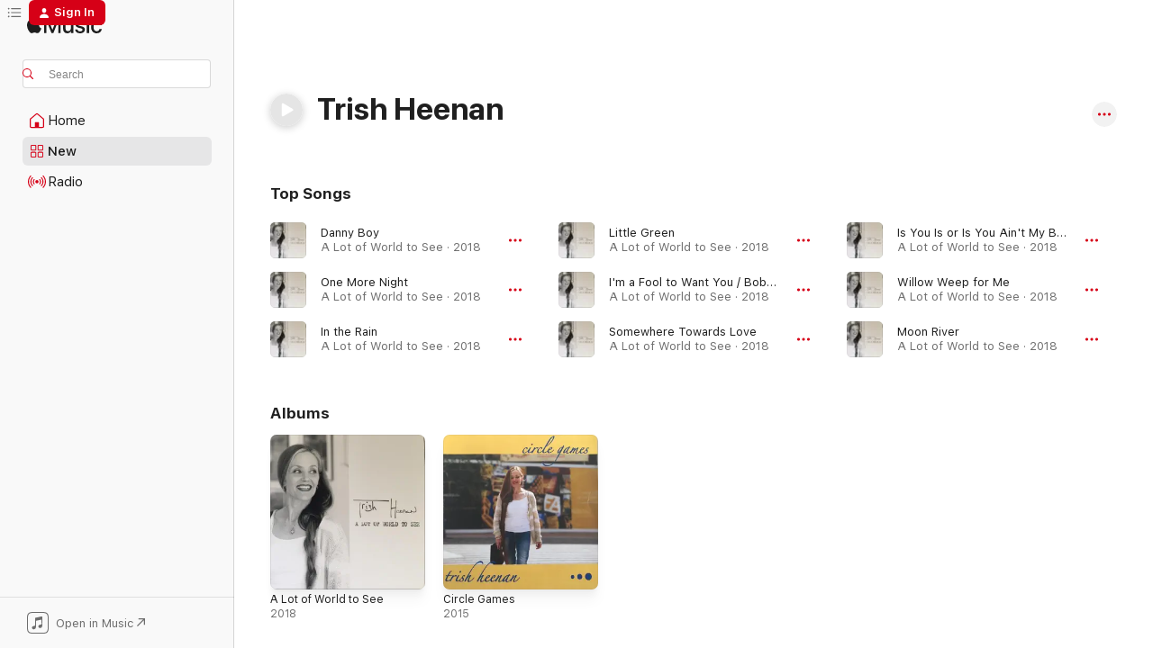

--- FILE ---
content_type: text/html
request_url: https://music.apple.com/us/artist/trish-heenan/1384432410
body_size: 19080
content:
<!DOCTYPE html>
<html dir="ltr" lang="en-US">
    <head>
        <!-- prettier-ignore -->
        <meta charset="utf-8">
        <!-- prettier-ignore -->
        <meta http-equiv="X-UA-Compatible" content="IE=edge">
        <!-- prettier-ignore -->
        <meta
            name="viewport"
            content="width=device-width,initial-scale=1,interactive-widget=resizes-content"
        >
        <!-- prettier-ignore -->
        <meta name="applicable-device" content="pc,mobile">
        <!-- prettier-ignore -->
        <meta name="referrer" content="strict-origin">
        <!-- prettier-ignore -->
        <link
            rel="apple-touch-icon"
            sizes="180x180"
            href="/assets/favicon/favicon-180.png"
        >
        <!-- prettier-ignore -->
        <link
            rel="icon"
            type="image/png"
            sizes="32x32"
            href="/assets/favicon/favicon-32.png"
        >
        <!-- prettier-ignore -->
        <link
            rel="icon"
            type="image/png"
            sizes="16x16"
            href="/assets/favicon/favicon-16.png"
        >
        <!-- prettier-ignore -->
        <link
            rel="mask-icon"
            href="/assets/favicon/favicon.svg"
            color="#fa233b"
        >
        <!-- prettier-ignore -->
        <link rel="manifest" href="/manifest.json">

        <title>‎Trish Heenan - Apple Music</title><!-- HEAD_svelte-1cypuwr_START --><link rel="preconnect" href="//www.apple.com/wss/fonts" crossorigin="anonymous"><link rel="stylesheet" href="//www.apple.com/wss/fonts?families=SF+Pro,v4%7CSF+Pro+Icons,v1&amp;display=swap" type="text/css" referrerpolicy="strict-origin-when-cross-origin"><!-- HEAD_svelte-1cypuwr_END --><!-- HEAD_svelte-eg3hvx_START -->    <meta name="description" content="Listen to music by Trish Heenan on Apple Music. Find top songs and albums by Trish Heenan including Danny Boy, One More Night and more."> <meta name="keywords" content="listen, Trish Heenan, music, songs, Jazz, apple music"> <link rel="canonical" href="https://music.apple.com/us/artist/trish-heenan/1384432410">     <meta name="al:ios:app_store_id" content="1108187390"> <meta name="al:ios:app_name" content="Apple Music"> <meta name="apple:content_id" content="1384432410"> <meta name="apple:title" content="Trish Heenan"> <meta name="apple:description" content="Listen to music by Trish Heenan on Apple Music. Find top songs and albums by Trish Heenan including Danny Boy, One More Night and more.">   <meta property="og:title" content="Trish Heenan on Apple Music"> <meta property="og:description" content="Listen to music by Trish Heenan on Apple Music."> <meta property="og:site_name" content="Apple Music - Web Player"> <meta property="og:url" content="https://music.apple.com/us/artist/trish-heenan/1384432410"> <meta property="og:image" content="https://is1-ssl.mzstatic.com/image/thumb/Music125/v4/e5/11/dc/e511dc98-6db9-0b5e-4cb2-5f0c5347a5d6/192914366164.jpg/1200x630cw.png"> <meta property="og:image:secure_url" content="https://is1-ssl.mzstatic.com/image/thumb/Music125/v4/e5/11/dc/e511dc98-6db9-0b5e-4cb2-5f0c5347a5d6/192914366164.jpg/1200x630cw.png"> <meta property="og:image:alt" content="Trish Heenan on Apple Music"> <meta property="og:image:width" content="1200"> <meta property="og:image:height" content="630"> <meta property="og:image:type" content="image/png"> <meta property="og:type" content="music.musician"> <meta property="og:locale" content="en_US">        <meta name="twitter:title" content="Trish Heenan on Apple Music"> <meta name="twitter:description" content="Listen to music by Trish Heenan on Apple Music."> <meta name="twitter:site" content="@AppleMusic"> <meta name="twitter:image" content="https://is1-ssl.mzstatic.com/image/thumb/Music125/v4/e5/11/dc/e511dc98-6db9-0b5e-4cb2-5f0c5347a5d6/192914366164.jpg/1200x630cw.png"> <meta name="twitter:image:alt" content="Trish Heenan on Apple Music"> <meta name="twitter:card" content="summary_large_image">       <!-- HTML_TAG_START -->
                <script id=schema:music-group type="application/ld+json">
                    {"@context":"http://schema.org","@type":"MusicGroup","name":"Trish Heenan","description":"Listen to music by Trish Heenan on Apple Music. Find top songs and albums by Trish Heenan including Danny Boy, One More Night and more.","image":"https://is1-ssl.mzstatic.com/image/thumb/Music125/v4/e5/11/dc/e511dc98-6db9-0b5e-4cb2-5f0c5347a5d6/192914366164.jpg/486x486bb.png","genre":["Jazz"],"tracks":[{"@type":"MusicRecording","name":"Danny Boy","duration":"PT3M12S","url":"https://music.apple.com/us/song/danny-boy/1384432684","offers":{"@type":"Offer","category":"free","price":0},"audio":{"@type":"AudioObject","potentialAction":{"@type":"ListenAction","expectsAcceptanceOf":{"@type":"Offer","category":"free"},"target":{"@type":"EntryPoint","actionPlatform":"https://music.apple.com/us/song/danny-boy/1384432684"}},"name":"Danny Boy","contentUrl":"https://audio-ssl.itunes.apple.com/itunes-assets/AudioPreview118/v4/fa/e5/73/fae5734f-f760-1cd1-a63d-6e44b394584b/mzaf_394712832987903078.plus.aac.ep.m4a","duration":"PT3M12S","uploadDate":"2018-03-08","thumbnailUrl":"https://is1-ssl.mzstatic.com/image/thumb/Music128/v4/bd/29/4d/bd294d20-3c1d-cc13-596e-a484b8888ced/5024545815924.jpg/1200x630cw.png"}},{"@type":"MusicRecording","name":"One More Night","duration":"PT2M59S","url":"https://music.apple.com/us/song/one-more-night/1384432676","offers":{"@type":"Offer","category":"free","price":0},"audio":{"@type":"AudioObject","potentialAction":{"@type":"ListenAction","expectsAcceptanceOf":{"@type":"Offer","category":"free"},"target":{"@type":"EntryPoint","actionPlatform":"https://music.apple.com/us/song/one-more-night/1384432676"}},"name":"One More Night","contentUrl":"https://audio-ssl.itunes.apple.com/itunes-assets/AudioPreview128/v4/60/bd/23/60bd2310-4180-3761-b0e1-9f49976deddf/mzaf_1238200685623037630.plus.aac.ep.m4a","duration":"PT2M59S","uploadDate":"2018-03-08","thumbnailUrl":"https://is1-ssl.mzstatic.com/image/thumb/Music128/v4/bd/29/4d/bd294d20-3c1d-cc13-596e-a484b8888ced/5024545815924.jpg/1200x630cw.png"}},{"@type":"MusicRecording","name":"In the Rain","duration":"PT4M20S","url":"https://music.apple.com/us/song/in-the-rain/1384432667","offers":{"@type":"Offer","category":"free","price":0},"audio":{"@type":"AudioObject","potentialAction":{"@type":"ListenAction","expectsAcceptanceOf":{"@type":"Offer","category":"free"},"target":{"@type":"EntryPoint","actionPlatform":"https://music.apple.com/us/song/in-the-rain/1384432667"}},"name":"In the Rain","contentUrl":"https://audio-ssl.itunes.apple.com/itunes-assets/AudioPreview128/v4/e8/98/55/e89855af-220e-781e-b988-6108f260a0e8/mzaf_58420954400191089.plus.aac.ep.m4a","duration":"PT4M20S","uploadDate":"2018-03-08","thumbnailUrl":"https://is1-ssl.mzstatic.com/image/thumb/Music128/v4/bd/29/4d/bd294d20-3c1d-cc13-596e-a484b8888ced/5024545815924.jpg/1200x630cw.png"}},{"@type":"MusicRecording","name":"Little Green","duration":"PT4M29S","url":"https://music.apple.com/us/song/little-green/1384432659","offers":{"@type":"Offer","category":"free","price":0},"audio":{"@type":"AudioObject","potentialAction":{"@type":"ListenAction","expectsAcceptanceOf":{"@type":"Offer","category":"free"},"target":{"@type":"EntryPoint","actionPlatform":"https://music.apple.com/us/song/little-green/1384432659"}},"name":"Little Green","contentUrl":"https://audio-ssl.itunes.apple.com/itunes-assets/AudioPreview118/v4/51/2e/e4/512ee470-d7db-75dc-ba59-2b921a231f58/mzaf_7564135853598935930.plus.aac.ep.m4a","duration":"PT4M29S","uploadDate":"2018-03-08","thumbnailUrl":"https://is1-ssl.mzstatic.com/image/thumb/Music128/v4/bd/29/4d/bd294d20-3c1d-cc13-596e-a484b8888ced/5024545815924.jpg/1200x630cw.png"}},{"@type":"MusicRecording","name":"I'm a Fool to Want You / Bobby's Song","duration":"PT3M37S","url":"https://music.apple.com/us/song/im-a-fool-to-want-you-bobbys-song/1384432650","offers":{"@type":"Offer","category":"free","price":0},"audio":{"@type":"AudioObject","potentialAction":{"@type":"ListenAction","expectsAcceptanceOf":{"@type":"Offer","category":"free"},"target":{"@type":"EntryPoint","actionPlatform":"https://music.apple.com/us/song/im-a-fool-to-want-you-bobbys-song/1384432650"}},"name":"I'm a Fool to Want You / Bobby's Song","contentUrl":"https://audio-ssl.itunes.apple.com/itunes-assets/AudioPreview118/v4/88/18/f9/8818f920-f1db-fc63-adbb-3d3981509d43/mzaf_1618172018496022264.plus.aac.ep.m4a","duration":"PT3M37S","uploadDate":"2018-03-08","thumbnailUrl":"https://is1-ssl.mzstatic.com/image/thumb/Music128/v4/bd/29/4d/bd294d20-3c1d-cc13-596e-a484b8888ced/5024545815924.jpg/1200x630cw.png"}},{"@type":"MusicRecording","name":"Somewhere Towards Love","duration":"PT3M56S","url":"https://music.apple.com/us/song/somewhere-towards-love/1384432648","offers":{"@type":"Offer","category":"free","price":0},"audio":{"@type":"AudioObject","potentialAction":{"@type":"ListenAction","expectsAcceptanceOf":{"@type":"Offer","category":"free"},"target":{"@type":"EntryPoint","actionPlatform":"https://music.apple.com/us/song/somewhere-towards-love/1384432648"}},"name":"Somewhere Towards Love","contentUrl":"https://audio-ssl.itunes.apple.com/itunes-assets/AudioPreview118/v4/d9/67/49/d96749ea-63b9-defe-b43b-0f8afca300d1/mzaf_4723460015943532781.plus.aac.ep.m4a","duration":"PT3M56S","uploadDate":"2018-03-08","thumbnailUrl":"https://is1-ssl.mzstatic.com/image/thumb/Music128/v4/bd/29/4d/bd294d20-3c1d-cc13-596e-a484b8888ced/5024545815924.jpg/1200x630cw.png"}},{"@type":"MusicRecording","name":"Is You Is or Is You Ain't My Baby","duration":"PT2M57S","url":"https://music.apple.com/us/song/is-you-is-or-is-you-aint-my-baby/1384432646","offers":{"@type":"Offer","category":"free","price":0},"audio":{"@type":"AudioObject","potentialAction":{"@type":"ListenAction","expectsAcceptanceOf":{"@type":"Offer","category":"free"},"target":{"@type":"EntryPoint","actionPlatform":"https://music.apple.com/us/song/is-you-is-or-is-you-aint-my-baby/1384432646"}},"name":"Is You Is or Is You Ain't My Baby","contentUrl":"https://audio-ssl.itunes.apple.com/itunes-assets/AudioPreview128/v4/de/37/d2/de37d244-d1c8-3efc-dabb-f614964794ae/mzaf_6855710099661018602.plus.aac.ep.m4a","duration":"PT2M57S","uploadDate":"2018-03-08","thumbnailUrl":"https://is1-ssl.mzstatic.com/image/thumb/Music128/v4/bd/29/4d/bd294d20-3c1d-cc13-596e-a484b8888ced/5024545815924.jpg/1200x630cw.png"}},{"@type":"MusicRecording","name":"Willow Weep for Me","duration":"PT5M1S","url":"https://music.apple.com/us/song/willow-weep-for-me/1384432644","offers":{"@type":"Offer","category":"free","price":0},"audio":{"@type":"AudioObject","potentialAction":{"@type":"ListenAction","expectsAcceptanceOf":{"@type":"Offer","category":"free"},"target":{"@type":"EntryPoint","actionPlatform":"https://music.apple.com/us/song/willow-weep-for-me/1384432644"}},"name":"Willow Weep for Me","contentUrl":"https://audio-ssl.itunes.apple.com/itunes-assets/AudioPreview118/v4/bf/2d/c6/bf2dc650-4e16-c6a3-4276-6d3776917f8c/mzaf_5025462924022590963.plus.aac.ep.m4a","duration":"PT5M1S","uploadDate":"2018-03-08","thumbnailUrl":"https://is1-ssl.mzstatic.com/image/thumb/Music128/v4/bd/29/4d/bd294d20-3c1d-cc13-596e-a484b8888ced/5024545815924.jpg/1200x630cw.png"}},{"@type":"MusicRecording","name":"Moon River","duration":"PT5M","url":"https://music.apple.com/us/song/moon-river/1384432641","offers":{"@type":"Offer","category":"free","price":0},"audio":{"@type":"AudioObject","potentialAction":{"@type":"ListenAction","expectsAcceptanceOf":{"@type":"Offer","category":"free"},"target":{"@type":"EntryPoint","actionPlatform":"https://music.apple.com/us/song/moon-river/1384432641"}},"name":"Moon River","contentUrl":"https://audio-ssl.itunes.apple.com/itunes-assets/AudioPreview128/v4/01/55/86/0155869d-90ac-8c94-f4c8-a5adb233acd4/mzaf_8924821999770108742.plus.aac.ep.m4a","duration":"PT5M","uploadDate":"2018-03-08","thumbnailUrl":"https://is1-ssl.mzstatic.com/image/thumb/Music128/v4/bd/29/4d/bd294d20-3c1d-cc13-596e-a484b8888ced/5024545815924.jpg/1200x630cw.png"}},{"@type":"MusicRecording","name":"Nothing Is Mine Now / Come with Me Go with Me","duration":"PT2M58S","url":"https://music.apple.com/us/song/nothing-is-mine-now-come-with-me-go-with-me/1384432638","offers":{"@type":"Offer","category":"free","price":0},"audio":{"@type":"AudioObject","potentialAction":{"@type":"ListenAction","expectsAcceptanceOf":{"@type":"Offer","category":"free"},"target":{"@type":"EntryPoint","actionPlatform":"https://music.apple.com/us/song/nothing-is-mine-now-come-with-me-go-with-me/1384432638"}},"name":"Nothing Is Mine Now / Come with Me Go with Me","contentUrl":"https://audio-ssl.itunes.apple.com/itunes-assets/AudioPreview118/v4/01/96/c9/0196c932-920b-5984-2166-a275e2b9c975/mzaf_6662045901553157228.plus.aac.ep.m4a","duration":"PT2M58S","uploadDate":"2018-03-08","thumbnailUrl":"https://is1-ssl.mzstatic.com/image/thumb/Music128/v4/bd/29/4d/bd294d20-3c1d-cc13-596e-a484b8888ced/5024545815924.jpg/1200x630cw.png"}},{"@type":"MusicRecording","name":"You'd Be so Nice to Come Home To","duration":"PT3M13S","url":"https://music.apple.com/us/song/youd-be-so-nice-to-come-home-to/1384432418","offers":{"@type":"Offer","category":"free","price":0},"audio":{"@type":"AudioObject","potentialAction":{"@type":"ListenAction","expectsAcceptanceOf":{"@type":"Offer","category":"free"},"target":{"@type":"EntryPoint","actionPlatform":"https://music.apple.com/us/song/youd-be-so-nice-to-come-home-to/1384432418"}},"name":"You'd Be so Nice to Come Home To","contentUrl":"https://audio-ssl.itunes.apple.com/itunes-assets/AudioPreview128/v4/58/26/af/5826af5c-649d-5175-a607-96fbcebed4c9/mzaf_13457873551263308.plus.aac.ep.m4a","duration":"PT3M13S","uploadDate":"2018-03-08","thumbnailUrl":"https://is1-ssl.mzstatic.com/image/thumb/Music128/v4/bd/29/4d/bd294d20-3c1d-cc13-596e-a484b8888ced/5024545815924.jpg/1200x630cw.png"}},{"@type":"MusicRecording","name":"Surrey with the Fringe on Top","duration":"PT2M21S","url":"https://music.apple.com/us/song/surrey-with-the-fringe-on-top/1387732589","offers":{"@type":"Offer","category":"free","price":0},"audio":{"@type":"AudioObject","potentialAction":{"@type":"ListenAction","expectsAcceptanceOf":{"@type":"Offer","category":"free"},"target":{"@type":"EntryPoint","actionPlatform":"https://music.apple.com/us/song/surrey-with-the-fringe-on-top/1387732589"}},"name":"Surrey with the Fringe on Top","contentUrl":"https://audio-ssl.itunes.apple.com/itunes-assets/AudioPreview125/v4/6e/49/96/6e499682-94d7-c694-296a-350e4bc06898/mzaf_8481453681361364012.plus.aac.p.m4a","duration":"PT2M21S","uploadDate":"2015-05-09","thumbnailUrl":"https://is1-ssl.mzstatic.com/image/thumb/Music125/v4/e5/11/dc/e511dc98-6db9-0b5e-4cb2-5f0c5347a5d6/192914366164.jpg/1200x630cw.png"}},{"@type":"MusicRecording","name":"Jesse","duration":"PT4M59S","url":"https://music.apple.com/us/song/jesse/1387732585","offers":{"@type":"Offer","category":"free","price":0},"audio":{"@type":"AudioObject","potentialAction":{"@type":"ListenAction","expectsAcceptanceOf":{"@type":"Offer","category":"free"},"target":{"@type":"EntryPoint","actionPlatform":"https://music.apple.com/us/song/jesse/1387732585"}},"name":"Jesse","contentUrl":"https://audio-ssl.itunes.apple.com/itunes-assets/AudioPreview125/v4/a7/ac/cd/a7accd30-7d60-a032-8261-e0b39beea771/mzaf_1080308255352412513.plus.aac.ep.m4a","duration":"PT4M59S","uploadDate":"2015-05-09","thumbnailUrl":"https://is1-ssl.mzstatic.com/image/thumb/Music125/v4/e5/11/dc/e511dc98-6db9-0b5e-4cb2-5f0c5347a5d6/192914366164.jpg/1200x630cw.png"}},{"@type":"MusicRecording","name":"The Masquerade Is Over","duration":"PT4M8S","url":"https://music.apple.com/us/song/the-masquerade-is-over/1387732584","offers":{"@type":"Offer","category":"free","price":0},"audio":{"@type":"AudioObject","potentialAction":{"@type":"ListenAction","expectsAcceptanceOf":{"@type":"Offer","category":"free"},"target":{"@type":"EntryPoint","actionPlatform":"https://music.apple.com/us/song/the-masquerade-is-over/1387732584"}},"name":"The Masquerade Is Over","contentUrl":"https://audio-ssl.itunes.apple.com/itunes-assets/AudioPreview115/v4/45/b2/6f/45b26f0d-b3a1-05ec-6f3a-b541bfdccd04/mzaf_1089250701617807539.plus.aac.ep.m4a","duration":"PT4M8S","uploadDate":"2015-05-09","thumbnailUrl":"https://is1-ssl.mzstatic.com/image/thumb/Music125/v4/e5/11/dc/e511dc98-6db9-0b5e-4cb2-5f0c5347a5d6/192914366164.jpg/1200x630cw.png"}},{"@type":"MusicRecording","name":"Autumn Leaves","duration":"PT4M49S","url":"https://music.apple.com/us/song/autumn-leaves/1387732582","offers":{"@type":"Offer","category":"free","price":0},"audio":{"@type":"AudioObject","potentialAction":{"@type":"ListenAction","expectsAcceptanceOf":{"@type":"Offer","category":"free"},"target":{"@type":"EntryPoint","actionPlatform":"https://music.apple.com/us/song/autumn-leaves/1387732582"}},"name":"Autumn Leaves","contentUrl":"https://audio-ssl.itunes.apple.com/itunes-assets/AudioPreview125/v4/51/70/1d/51701de4-81cb-5b31-f452-0ea2f064c934/mzaf_6904702684162886398.plus.aac.ep.m4a","duration":"PT4M49S","uploadDate":"2015-05-09","thumbnailUrl":"https://is1-ssl.mzstatic.com/image/thumb/Music125/v4/e5/11/dc/e511dc98-6db9-0b5e-4cb2-5f0c5347a5d6/192914366164.jpg/1200x630cw.png"}},{"@type":"MusicRecording","name":"Circle Games","duration":"PT5M35S","url":"https://music.apple.com/us/song/circle-games/1387732581","offers":{"@type":"Offer","category":"free","price":0},"audio":{"@type":"AudioObject","potentialAction":{"@type":"ListenAction","expectsAcceptanceOf":{"@type":"Offer","category":"free"},"target":{"@type":"EntryPoint","actionPlatform":"https://music.apple.com/us/song/circle-games/1387732581"}},"name":"Circle Games","contentUrl":"https://audio-ssl.itunes.apple.com/itunes-assets/AudioPreview125/v4/34/c8/03/34c803b9-4edb-6512-2cca-0276d562967e/mzaf_7598269938074764924.plus.aac.ep.m4a","duration":"PT5M35S","uploadDate":"2015-05-09","thumbnailUrl":"https://is1-ssl.mzstatic.com/image/thumb/Music125/v4/e5/11/dc/e511dc98-6db9-0b5e-4cb2-5f0c5347a5d6/192914366164.jpg/1200x630cw.png"}},{"@type":"MusicRecording","name":"Angel Eyes / Walk on By","duration":"PT5M1S","url":"https://music.apple.com/us/song/angel-eyes-walk-on-by/1387732580","offers":{"@type":"Offer","category":"free","price":0},"audio":{"@type":"AudioObject","potentialAction":{"@type":"ListenAction","expectsAcceptanceOf":{"@type":"Offer","category":"free"},"target":{"@type":"EntryPoint","actionPlatform":"https://music.apple.com/us/song/angel-eyes-walk-on-by/1387732580"}},"name":"Angel Eyes / Walk on By","contentUrl":"https://audio-ssl.itunes.apple.com/itunes-assets/AudioPreview115/v4/f0/91/13/f091130e-a648-9dc6-cd9d-1eb25a760ac2/mzaf_7294904322000830650.plus.aac.ep.m4a","duration":"PT5M1S","uploadDate":"2015-05-09","thumbnailUrl":"https://is1-ssl.mzstatic.com/image/thumb/Music125/v4/e5/11/dc/e511dc98-6db9-0b5e-4cb2-5f0c5347a5d6/192914366164.jpg/1200x630cw.png"}},{"@type":"MusicRecording","name":"Maybe You'll Be There","duration":"PT4M54S","url":"https://music.apple.com/us/song/maybe-youll-be-there/1387732579","offers":{"@type":"Offer","category":"free","price":0},"audio":{"@type":"AudioObject","potentialAction":{"@type":"ListenAction","expectsAcceptanceOf":{"@type":"Offer","category":"free"},"target":{"@type":"EntryPoint","actionPlatform":"https://music.apple.com/us/song/maybe-youll-be-there/1387732579"}},"name":"Maybe You'll Be There","contentUrl":"https://audio-ssl.itunes.apple.com/itunes-assets/AudioPreview125/v4/d8/b5/df/d8b5df07-0c9b-f367-5766-9f07fdc4251d/mzaf_4811622842061966746.plus.aac.ep.m4a","duration":"PT4M54S","uploadDate":"2015-05-09","thumbnailUrl":"https://is1-ssl.mzstatic.com/image/thumb/Music125/v4/e5/11/dc/e511dc98-6db9-0b5e-4cb2-5f0c5347a5d6/192914366164.jpg/1200x630cw.png"}},{"@type":"MusicRecording","name":"It Could Happen to You / My Foolish Heart","duration":"PT6M30S","url":"https://music.apple.com/us/song/it-could-happen-to-you-my-foolish-heart/1387732578","offers":{"@type":"Offer","category":"free","price":0},"audio":{"@type":"AudioObject","potentialAction":{"@type":"ListenAction","expectsAcceptanceOf":{"@type":"Offer","category":"free"},"target":{"@type":"EntryPoint","actionPlatform":"https://music.apple.com/us/song/it-could-happen-to-you-my-foolish-heart/1387732578"}},"name":"It Could Happen to You / My Foolish Heart","contentUrl":"https://audio-ssl.itunes.apple.com/itunes-assets/AudioPreview125/v4/ec/6b/f3/ec6bf37b-e961-27a8-3819-ecba4e45038f/mzaf_5425291098524397668.plus.aac.ep.m4a","duration":"PT6M30S","uploadDate":"2015-05-09","thumbnailUrl":"https://is1-ssl.mzstatic.com/image/thumb/Music125/v4/e5/11/dc/e511dc98-6db9-0b5e-4cb2-5f0c5347a5d6/192914366164.jpg/1200x630cw.png"}},{"@type":"MusicRecording","name":"Lullaby of the Leaves","duration":"PT3M47S","url":"https://music.apple.com/us/song/lullaby-of-the-leaves/1387732577","offers":{"@type":"Offer","category":"free","price":0},"audio":{"@type":"AudioObject","potentialAction":{"@type":"ListenAction","expectsAcceptanceOf":{"@type":"Offer","category":"free"},"target":{"@type":"EntryPoint","actionPlatform":"https://music.apple.com/us/song/lullaby-of-the-leaves/1387732577"}},"name":"Lullaby of the Leaves","contentUrl":"https://audio-ssl.itunes.apple.com/itunes-assets/AudioPreview125/v4/fa/03/01/fa030113-713e-c067-c341-2b799d44f808/mzaf_5529602527638064886.plus.aac.ep.m4a","duration":"PT3M47S","uploadDate":"2015-05-09","thumbnailUrl":"https://is1-ssl.mzstatic.com/image/thumb/Music125/v4/e5/11/dc/e511dc98-6db9-0b5e-4cb2-5f0c5347a5d6/192914366164.jpg/1200x630cw.png"}},{"@type":"MusicRecording","name":"Rainy Night House","duration":"PT3M5S","url":"https://music.apple.com/us/song/rainy-night-house/1387732576","offers":{"@type":"Offer","category":"free","price":0},"audio":{"@type":"AudioObject","potentialAction":{"@type":"ListenAction","expectsAcceptanceOf":{"@type":"Offer","category":"free"},"target":{"@type":"EntryPoint","actionPlatform":"https://music.apple.com/us/song/rainy-night-house/1387732576"}},"name":"Rainy Night House","contentUrl":"https://audio-ssl.itunes.apple.com/itunes-assets/AudioPreview115/v4/30/b1/39/30b139cc-da85-f136-f5d3-fd396c3160bb/mzaf_4991340123591637192.plus.aac.ep.m4a","duration":"PT3M5S","uploadDate":"2015-05-09","thumbnailUrl":"https://is1-ssl.mzstatic.com/image/thumb/Music125/v4/e5/11/dc/e511dc98-6db9-0b5e-4cb2-5f0c5347a5d6/192914366164.jpg/1200x630cw.png"}},{"@type":"MusicRecording","name":"East of the Sun","duration":"PT4M34S","url":"https://music.apple.com/us/song/east-of-the-sun/1387732575","offers":{"@type":"Offer","category":"free","price":0},"audio":{"@type":"AudioObject","potentialAction":{"@type":"ListenAction","expectsAcceptanceOf":{"@type":"Offer","category":"free"},"target":{"@type":"EntryPoint","actionPlatform":"https://music.apple.com/us/song/east-of-the-sun/1387732575"}},"name":"East of the Sun","contentUrl":"https://audio-ssl.itunes.apple.com/itunes-assets/AudioPreview125/v4/f7/a8/4e/f7a84eb6-d82a-7312-8208-b4abf93a881c/mzaf_6923627008851762549.plus.aac.ep.m4a","duration":"PT4M34S","uploadDate":"2015-05-09","thumbnailUrl":"https://is1-ssl.mzstatic.com/image/thumb/Music125/v4/e5/11/dc/e511dc98-6db9-0b5e-4cb2-5f0c5347a5d6/192914366164.jpg/1200x630cw.png"}},{"@type":"MusicRecording","name":"If I Should Lose You","duration":"PT5M16S","url":"https://music.apple.com/us/song/if-i-should-lose-you/1384432701","offers":{"@type":"Offer","category":"free","price":0},"audio":{"@type":"AudioObject","potentialAction":{"@type":"ListenAction","expectsAcceptanceOf":{"@type":"Offer","category":"free"},"target":{"@type":"EntryPoint","actionPlatform":"https://music.apple.com/us/song/if-i-should-lose-you/1384432701"}},"name":"If I Should Lose You","contentUrl":"https://audio-ssl.itunes.apple.com/itunes-assets/AudioPreview118/v4/23/68/c1/2368c155-1678-87d1-4bf9-3af26e7401cc/mzaf_1942460220059618146.plus.aac.ep.m4a","duration":"PT5M16S","uploadDate":"2015-05-09","thumbnailUrl":"https://is1-ssl.mzstatic.com/image/thumb/Music128/v4/bd/29/4d/bd294d20-3c1d-cc13-596e-a484b8888ced/5024545815924.jpg/1200x630cw.png"}}],"albums":[{"@type":"MusicAlbum","image":"https://is1-ssl.mzstatic.com/image/thumb/Music128/v4/bd/29/4d/bd294d20-3c1d-cc13-596e-a484b8888ced/5024545815924.jpg/486x486bb.png","url":"https://music.apple.com/us/album/a-lot-of-world-to-see/1384432406","name":"A Lot of World to See","byArtist":{"@type":"MusicGroup","url":"https://music.apple.com/us/artist/trish-heenan/1384432410","name":"Trish Heenan"}},{"@type":"MusicAlbum","image":"https://is1-ssl.mzstatic.com/image/thumb/Music125/v4/e5/11/dc/e511dc98-6db9-0b5e-4cb2-5f0c5347a5d6/192914366164.jpg/486x486bb.png","url":"https://music.apple.com/us/album/circle-games/1387732574","name":"Circle Games","byArtist":{"@type":"MusicGroup","url":"https://music.apple.com/us/artist/trish-heenan/1384432410","name":"Trish Heenan"}}],"url":"https://music.apple.com/us/artist/trish-heenan/1384432410","potentialAction":{"@type":"ListenAction","expectsAcceptanceOf":{"@type":"Offer","category":"free"},"target":{"@type":"EntryPoint","actionPlatform":"https://music.apple.com/us/artist/trish-heenan/1384432410"}}}
                </script>
                <!-- HTML_TAG_END -->    <!-- HEAD_svelte-eg3hvx_END -->
      <script type="module" crossorigin src="/assets/index~8a6f659a1b.js"></script>
      <link rel="stylesheet" href="/assets/index~99bed3cf08.css">
      <script type="module">import.meta.url;import("_").catch(()=>1);async function* g(){};window.__vite_is_modern_browser=true;</script>
      <script type="module">!function(){if(window.__vite_is_modern_browser)return;console.warn("vite: loading legacy chunks, syntax error above and the same error below should be ignored");var e=document.getElementById("vite-legacy-polyfill"),n=document.createElement("script");n.src=e.src,n.onload=function(){System.import(document.getElementById('vite-legacy-entry').getAttribute('data-src'))},document.body.appendChild(n)}();</script>
    </head>
    <body>
        <script src="/assets/focus-visible/focus-visible.min.js"></script>
        
        <script
            async
            src="/includes/js-cdn/musickit/v3/amp/musickit.js"
        ></script>
        <script
            type="module"
            async
            src="/includes/js-cdn/musickit/v3/components/musickit-components/musickit-components.esm.js"
        ></script>
        <script
            nomodule
            async
            src="/includes/js-cdn/musickit/v3/components/musickit-components/musickit-components.js"
        ></script>
        <svg style="display: none" xmlns="http://www.w3.org/2000/svg">
            <symbol id="play-circle-fill" viewBox="0 0 60 60">
                <path
                    class="icon-circle-fill__circle"
                    fill="var(--iconCircleFillBG, transparent)"
                    d="M30 60c16.411 0 30-13.617 30-30C60 13.588 46.382 0 29.971 0 13.588 0 .001 13.588.001 30c0 16.383 13.617 30 30 30Z"
                />
                <path
                    fill="var(--iconFillArrow, var(--keyColor, black))"
                    d="M24.411 41.853c-1.41.853-3.028.177-3.028-1.294V19.47c0-1.44 1.735-2.058 3.028-1.294l17.265 10.235a1.89 1.89 0 0 1 0 3.265L24.411 41.853Z"
                />
            </symbol>
        </svg>
        <div class="body-container">
              <div class="app-container svelte-t3vj1e" data-testid="app-container">   <div class="header svelte-rjjbqs" data-testid="header"><nav data-testid="navigation" class="navigation svelte-13li0vp"><div class="navigation__header svelte-13li0vp"><div data-testid="logo" class="logo svelte-1o7dz8w"> <a aria-label="Apple Music" role="img" href="https://music.apple.com/us/home" class="svelte-1o7dz8w"><svg height="20" viewBox="0 0 83 20" width="83" xmlns="http://www.w3.org/2000/svg" class="logo" aria-hidden="true"><path d="M34.752 19.746V6.243h-.088l-5.433 13.503h-2.074L21.711 6.243h-.087v13.503h-2.548V1.399h3.235l5.833 14.621h.1l5.82-14.62h3.248v18.347h-2.56zm16.649 0h-2.586v-2.263h-.062c-.725 1.602-2.061 2.504-4.072 2.504-2.86 0-4.61-1.894-4.61-4.958V6.37h2.698v8.125c0 2.034.95 3.127 2.81 3.127 1.95 0 3.124-1.373 3.124-3.458V6.37H51.4v13.376zm7.394-13.618c3.06 0 5.046 1.73 5.134 4.196h-2.536c-.15-1.296-1.087-2.11-2.598-2.11-1.462 0-2.436.724-2.436 1.793 0 .839.6 1.41 2.023 1.741l2.136.496c2.686.636 3.71 1.704 3.71 3.636 0 2.442-2.236 4.12-5.333 4.12-3.285 0-5.26-1.64-5.509-4.183h2.673c.25 1.398 1.187 2.085 2.836 2.085 1.623 0 2.623-.687 2.623-1.78 0-.865-.487-1.373-1.924-1.704l-2.136-.508c-2.498-.585-3.735-1.806-3.735-3.75 0-2.391 2.049-4.032 5.072-4.032zM66.1 2.836c0-.878.7-1.577 1.561-1.577.862 0 1.55.7 1.55 1.577 0 .864-.688 1.576-1.55 1.576a1.573 1.573 0 0 1-1.56-1.576zm.212 3.534h2.698v13.376h-2.698zm14.089 4.603c-.275-1.424-1.324-2.556-3.085-2.556-2.086 0-3.46 1.767-3.46 4.64 0 2.938 1.386 4.642 3.485 4.642 1.66 0 2.748-.928 3.06-2.48H83C82.713 18.067 80.477 20 77.317 20c-3.76 0-6.208-2.62-6.208-6.942 0-4.247 2.448-6.93 6.183-6.93 3.385 0 5.446 2.213 5.683 4.845h-2.573zM10.824 3.189c-.698.834-1.805 1.496-2.913 1.398-.145-1.128.41-2.33 1.036-3.065C9.644.662 10.848.05 11.835 0c.121 1.178-.336 2.33-1.01 3.19zm.999 1.619c.624.049 2.425.244 3.578 1.98-.096.074-2.137 1.272-2.113 3.79.024 3.01 2.593 4.012 2.617 4.037-.024.074-.407 1.419-1.344 2.812-.817 1.224-1.657 2.422-3.002 2.447-1.297.024-1.73-.783-3.218-.783-1.489 0-1.97.758-3.194.807-1.297.048-2.28-1.297-3.097-2.52C.368 14.908-.904 10.408.825 7.375c.84-1.516 2.377-2.47 4.034-2.495 1.273-.023 2.45.857 3.218.857.769 0 2.137-1.027 3.746-.93z"></path></svg></a>   </div> <div class="search-input-wrapper svelte-nrtdem" data-testid="search-input"><div data-testid="amp-search-input" aria-controls="search-suggestions" aria-expanded="false" aria-haspopup="listbox" aria-owns="search-suggestions" class="search-input-container svelte-rg26q6" tabindex="-1" role=""><div class="flex-container svelte-rg26q6"><form id="search-input-form" class="svelte-rg26q6"><svg height="16" width="16" viewBox="0 0 16 16" class="search-svg" aria-hidden="true"><path d="M11.87 10.835c.018.015.035.03.051.047l3.864 3.863a.735.735 0 1 1-1.04 1.04l-3.863-3.864a.744.744 0 0 1-.047-.051 6.667 6.667 0 1 1 1.035-1.035zM6.667 12a5.333 5.333 0 1 0 0-10.667 5.333 5.333 0 0 0 0 10.667z"></path></svg> <input aria-autocomplete="list" aria-multiline="false" aria-controls="search-suggestions" aria-label="Search" placeholder="Search" spellcheck="false" autocomplete="off" autocorrect="off" autocapitalize="off" type="text" inputmode="search" class="search-input__text-field svelte-rg26q6" data-testid="search-input__text-field"></form> </div> <div data-testid="search-scope-bar"></div>   </div> </div></div> <div data-testid="navigation-content" class="navigation__content svelte-13li0vp" id="navigation" aria-hidden="false"><div class="navigation__scrollable-container svelte-13li0vp"><div data-testid="navigation-items-primary" class="navigation-items navigation-items--primary svelte-ng61m8"> <ul class="navigation-items__list svelte-ng61m8">  <li class="navigation-item navigation-item__home svelte-1a5yt87" aria-selected="false" data-testid="navigation-item"> <a href="https://music.apple.com/us/home" class="navigation-item__link svelte-1a5yt87" role="button" data-testid="home" aria-pressed="false"><div class="navigation-item__content svelte-zhx7t9"> <span class="navigation-item__icon svelte-zhx7t9"> <svg width="24" height="24" viewBox="0 0 24 24" xmlns="http://www.w3.org/2000/svg" aria-hidden="true"><path d="M5.93 20.16a1.94 1.94 0 0 1-1.43-.502c-.334-.335-.502-.794-.502-1.393v-7.142c0-.362.062-.688.177-.953.123-.264.326-.529.6-.75l6.145-5.157c.176-.141.344-.247.52-.318.176-.07.362-.105.564-.105.194 0 .388.035.565.105.176.07.352.177.52.318l6.146 5.158c.273.23.467.476.59.75.124.264.177.59.177.96v7.134c0 .59-.159 1.058-.503 1.393-.335.335-.811.503-1.428.503H5.929Zm12.14-1.172c.221 0 .406-.07.547-.212a.688.688 0 0 0 .22-.511v-7.142c0-.177-.026-.344-.087-.459a.97.97 0 0 0-.265-.353l-6.154-5.149a.756.756 0 0 0-.177-.115.37.37 0 0 0-.15-.035.37.37 0 0 0-.158.035l-.177.115-6.145 5.15a.982.982 0 0 0-.274.352 1.13 1.13 0 0 0-.088.468v7.133c0 .203.08.379.23.511a.744.744 0 0 0 .546.212h12.133Zm-8.323-4.7c0-.176.062-.326.177-.432a.6.6 0 0 1 .423-.159h3.315c.176 0 .326.053.432.16s.159.255.159.431v4.973H9.756v-4.973Z"></path></svg> </span> <span class="navigation-item__label svelte-zhx7t9"> Home </span> </div></a>  </li>  <li class="navigation-item navigation-item__new svelte-1a5yt87" aria-selected="false" data-testid="navigation-item"> <a href="https://music.apple.com/us/new" class="navigation-item__link svelte-1a5yt87" role="button" data-testid="new" aria-pressed="false"><div class="navigation-item__content svelte-zhx7t9"> <span class="navigation-item__icon svelte-zhx7t9"> <svg height="24" viewBox="0 0 24 24" width="24" aria-hidden="true"><path d="M9.92 11.354c.966 0 1.453-.487 1.453-1.49v-3.4c0-1.004-.487-1.483-1.453-1.483H6.452C5.487 4.981 5 5.46 5 6.464v3.4c0 1.003.487 1.49 1.452 1.49zm7.628 0c.965 0 1.452-.487 1.452-1.49v-3.4c0-1.004-.487-1.483-1.452-1.483h-3.46c-.974 0-1.46.479-1.46 1.483v3.4c0 1.003.486 1.49 1.46 1.49zm-7.65-1.073h-3.43c-.266 0-.396-.137-.396-.418v-3.4c0-.273.13-.41.396-.41h3.43c.265 0 .402.137.402.41v3.4c0 .281-.137.418-.403.418zm7.634 0h-3.43c-.273 0-.402-.137-.402-.418v-3.4c0-.273.129-.41.403-.41h3.43c.265 0 .395.137.395.41v3.4c0 .281-.13.418-.396.418zm-7.612 8.7c.966 0 1.453-.48 1.453-1.483v-3.407c0-.996-.487-1.483-1.453-1.483H6.452c-.965 0-1.452.487-1.452 1.483v3.407c0 1.004.487 1.483 1.452 1.483zm7.628 0c.965 0 1.452-.48 1.452-1.483v-3.407c0-.996-.487-1.483-1.452-1.483h-3.46c-.974 0-1.46.487-1.46 1.483v3.407c0 1.004.486 1.483 1.46 1.483zm-7.65-1.072h-3.43c-.266 0-.396-.137-.396-.41v-3.4c0-.282.13-.418.396-.418h3.43c.265 0 .402.136.402.418v3.4c0 .273-.137.41-.403.41zm7.634 0h-3.43c-.273 0-.402-.137-.402-.41v-3.4c0-.282.129-.418.403-.418h3.43c.265 0 .395.136.395.418v3.4c0 .273-.13.41-.396.41z" fill-opacity=".95"></path></svg> </span> <span class="navigation-item__label svelte-zhx7t9"> New </span> </div></a>  </li>  <li class="navigation-item navigation-item__radio svelte-1a5yt87" aria-selected="false" data-testid="navigation-item"> <a href="https://music.apple.com/us/radio" class="navigation-item__link svelte-1a5yt87" role="button" data-testid="radio" aria-pressed="false"><div class="navigation-item__content svelte-zhx7t9"> <span class="navigation-item__icon svelte-zhx7t9"> <svg width="24" height="24" viewBox="0 0 24 24" xmlns="http://www.w3.org/2000/svg" aria-hidden="true"><path d="M19.359 18.57C21.033 16.818 22 14.461 22 11.89s-.967-4.93-2.641-6.68c-.276-.292-.653-.26-.868-.023-.222.246-.176.591.085.868 1.466 1.535 2.272 3.593 2.272 5.835 0 2.241-.806 4.3-2.272 5.835-.261.268-.307.621-.085.86.215.245.592.276.868-.016zm-13.85.014c.222-.238.176-.59-.085-.86-1.474-1.535-2.272-3.593-2.272-5.834 0-2.242.798-4.3 2.272-5.835.261-.277.307-.622.085-.868-.215-.238-.592-.269-.868.023C2.967 6.96 2 9.318 2 11.89s.967 4.929 2.641 6.68c.276.29.653.26.868.014zm1.957-1.873c.223-.253.162-.583-.1-.867-.951-1.068-1.473-2.45-1.473-3.954 0-1.505.522-2.887 1.474-3.954.26-.284.322-.614.1-.876-.23-.26-.622-.26-.891.039-1.175 1.274-1.827 2.963-1.827 4.79 0 1.82.652 3.517 1.827 4.784.269.3.66.307.89.038zm9.958-.038c1.175-1.267 1.827-2.964 1.827-4.783 0-1.828-.652-3.517-1.827-4.791-.269-.3-.66-.3-.89-.039-.23.262-.162.592.092.876.96 1.067 1.481 2.449 1.481 3.954 0 1.504-.522 2.886-1.481 3.954-.254.284-.323.614-.092.867.23.269.621.261.89-.038zm-8.061-1.966c.23-.26.13-.568-.092-.883-.415-.522-.63-1.197-.63-1.934 0-.737.215-1.413.63-1.943.222-.307.322-.614.092-.875s-.653-.261-.906.054a4.385 4.385 0 0 0-.968 2.764 4.38 4.38 0 0 0 .968 2.756c.253.322.675.322.906.061zm6.18-.061a4.38 4.38 0 0 0 .968-2.756 4.385 4.385 0 0 0-.968-2.764c-.253-.315-.675-.315-.906-.054-.23.261-.138.568.092.875.415.53.63 1.206.63 1.943 0 .737-.215 1.412-.63 1.934-.23.315-.322.622-.092.883s.653.261.906-.061zm-3.547-.967c.96 0 1.789-.814 1.789-1.797s-.83-1.789-1.789-1.789c-.96 0-1.781.806-1.781 1.789 0 .983.821 1.797 1.781 1.797z"></path></svg> </span> <span class="navigation-item__label svelte-zhx7t9"> Radio </span> </div></a>  </li>  <li class="navigation-item navigation-item__search svelte-1a5yt87" aria-selected="false" data-testid="navigation-item"> <a href="https://music.apple.com/us/search" class="navigation-item__link svelte-1a5yt87" role="button" data-testid="search" aria-pressed="false"><div class="navigation-item__content svelte-zhx7t9"> <span class="navigation-item__icon svelte-zhx7t9"> <svg height="24" viewBox="0 0 24 24" width="24" aria-hidden="true"><path d="M17.979 18.553c.476 0 .813-.366.813-.835a.807.807 0 0 0-.235-.586l-3.45-3.457a5.61 5.61 0 0 0 1.158-3.413c0-3.098-2.535-5.633-5.633-5.633C7.542 4.63 5 7.156 5 10.262c0 3.098 2.534 5.632 5.632 5.632a5.614 5.614 0 0 0 3.274-1.055l3.472 3.472a.835.835 0 0 0 .6.242zm-7.347-3.875c-2.417 0-4.416-2-4.416-4.416 0-2.417 2-4.417 4.416-4.417 2.417 0 4.417 2 4.417 4.417s-2 4.416-4.417 4.416z" fill-opacity=".95"></path></svg> </span> <span class="navigation-item__label svelte-zhx7t9"> Search </span> </div></a>  </li></ul> </div>   </div> <div class="navigation__native-cta"><div slot="native-cta"><div data-testid="native-cta" class="native-cta svelte-6xh86f  native-cta--authenticated"><button class="native-cta__button svelte-6xh86f" data-testid="native-cta-button"><span class="native-cta__app-icon svelte-6xh86f"><svg width="24" height="24" xmlns="http://www.w3.org/2000/svg" xml:space="preserve" style="fill-rule:evenodd;clip-rule:evenodd;stroke-linejoin:round;stroke-miterlimit:2" viewBox="0 0 24 24" slot="app-icon" aria-hidden="true"><path d="M22.567 1.496C21.448.393 19.956.045 17.293.045H6.566c-2.508 0-4.028.376-5.12 1.465C.344 2.601 0 4.09 0 6.611v10.727c0 2.695.33 4.18 1.432 5.257 1.106 1.103 2.595 1.45 5.275 1.45h10.586c2.663 0 4.169-.347 5.274-1.45C23.656 21.504 24 20.033 24 17.338V6.752c0-2.694-.344-4.179-1.433-5.256Zm.411 4.9v11.299c0 1.898-.338 3.286-1.188 4.137-.851.864-2.256 1.191-4.141 1.191H6.35c-1.884 0-3.303-.341-4.154-1.191-.85-.851-1.174-2.239-1.174-4.137V6.54c0-2.014.324-3.445 1.16-4.295.851-.864 2.312-1.177 4.313-1.177h11.154c1.885 0 3.29.341 4.141 1.191.864.85 1.188 2.239 1.188 4.137Z" style="fill-rule:nonzero"></path><path d="M7.413 19.255c.987 0 2.48-.728 2.48-2.672v-6.385c0-.35.063-.428.378-.494l5.298-1.095c.351-.067.534.025.534.333l.035 4.286c0 .337-.182.586-.53.652l-1.014.228c-1.361.3-2.007.923-2.007 1.937 0 1.017.79 1.748 1.926 1.748.986 0 2.444-.679 2.444-2.64V5.654c0-.636-.279-.821-1.016-.66L9.646 6.298c-.448.091-.674.329-.674.699l.035 7.697c0 .336-.148.546-.446.613l-1.067.21c-1.329.266-1.986.93-1.986 1.993 0 1.017.786 1.745 1.905 1.745Z" style="fill-rule:nonzero"></path></svg></span> <span class="native-cta__label svelte-6xh86f">Open in Music</span> <span class="native-cta__arrow svelte-6xh86f"><svg height="16" width="16" viewBox="0 0 16 16" class="native-cta-action" aria-hidden="true"><path d="M1.559 16 13.795 3.764v8.962H16V0H3.274v2.205h8.962L0 14.441 1.559 16z"></path></svg></span></button> </div>  </div></div></div> </nav> </div>  <div class="player-bar player-bar__floating-player svelte-1rr9v04" data-testid="player-bar" aria-label="Music controls" aria-hidden="false">   </div>   <div id="scrollable-page" class="scrollable-page svelte-mt0bfj" data-main-content data-testid="main-section" aria-hidden="false"><main data-testid="main" class="svelte-bzjlhs"><div class="content-container svelte-bzjlhs" data-testid="content-container"><div class="search-input-wrapper svelte-nrtdem" data-testid="search-input"><div data-testid="amp-search-input" aria-controls="search-suggestions" aria-expanded="false" aria-haspopup="listbox" aria-owns="search-suggestions" class="search-input-container svelte-rg26q6" tabindex="-1" role=""><div class="flex-container svelte-rg26q6"><form id="search-input-form" class="svelte-rg26q6"><svg height="16" width="16" viewBox="0 0 16 16" class="search-svg" aria-hidden="true"><path d="M11.87 10.835c.018.015.035.03.051.047l3.864 3.863a.735.735 0 1 1-1.04 1.04l-3.863-3.864a.744.744 0 0 1-.047-.051 6.667 6.667 0 1 1 1.035-1.035zM6.667 12a5.333 5.333 0 1 0 0-10.667 5.333 5.333 0 0 0 0 10.667z"></path></svg> <input value="" aria-autocomplete="list" aria-multiline="false" aria-controls="search-suggestions" aria-label="Search" placeholder="Search" spellcheck="false" autocomplete="off" autocorrect="off" autocapitalize="off" type="text" inputmode="search" class="search-input__text-field svelte-rg26q6" data-testid="search-input__text-field"></form> </div> <div data-testid="search-scope-bar"> </div>   </div> </div>      <div class="section svelte-wa5vzl" data-testid="section-container" aria-label="Featured"> <div class="section-content svelte-wa5vzl" data-testid="section-content"> <div data-testid="artist-detail-header" class="artist-header svelte-1xfsgte    artist-header--no-artwork" style=""> <div class="artist-header__name-container svelte-1xfsgte"> <h1 data-testid="artist-header-name" class="artist-header__name svelte-1xfsgte">Trish Heenan</h1>  <span class="artist-header__play-button svelte-1xfsgte"><button aria-label="Play" class="play-button svelte-19j07e7 play-button--platter    is-stand-alone    is-filled" data-testid="play-button"><svg aria-hidden="true" class="icon play-svg" data-testid="play-icon" iconState="play"><use href="#play-circle-fill"></use></svg> </button></span>   <span class="artist-header__context-menu svelte-1xfsgte"><amp-contextual-menu-button config="[object Object]" class="svelte-1sn4kz"> <span aria-label="MORE" class="more-button svelte-1sn4kz more-button--platter  more-button--material" data-testid="more-button" slot="trigger-content"><svg width="28" height="28" viewBox="0 0 28 28" class="glyph" xmlns="http://www.w3.org/2000/svg"><circle fill="var(--iconCircleFill, transparent)" cx="14" cy="14" r="14"></circle><path fill="var(--iconEllipsisFill, white)" d="M10.105 14c0-.87-.687-1.55-1.564-1.55-.862 0-1.557.695-1.557 1.55 0 .848.695 1.55 1.557 1.55.855 0 1.564-.702 1.564-1.55zm5.437 0c0-.87-.68-1.55-1.542-1.55A1.55 1.55 0 0012.45 14c0 .848.695 1.55 1.55 1.55.848 0 1.542-.702 1.542-1.55zm5.474 0c0-.87-.687-1.55-1.557-1.55-.87 0-1.564.695-1.564 1.55 0 .848.694 1.55 1.564 1.55.848 0 1.557-.702 1.557-1.55z"></path></svg></span> </amp-contextual-menu-button></span></div> </div></div>   </div><div class="section svelte-wa5vzl" data-testid="section-container"> <div class="section-content svelte-wa5vzl" data-testid="section-content"> <div class="spacer-wrapper svelte-14fis98"></div></div>   </div><div class="section svelte-wa5vzl" data-testid="section-container" aria-label="Top Songs"> <div class="section-content svelte-wa5vzl" data-testid="section-content"><div class="header svelte-rnrb59">  <div class="header-title-wrapper svelte-rnrb59">   <h2 class="title svelte-rnrb59" data-testid="header-title"><span class="dir-wrapper" dir="auto">Top Songs</span></h2> </div>   </div>   <div class="svelte-1dd7dqt shelf"><section data-testid="shelf-component" class="shelf-grid shelf-grid--onhover svelte-12rmzef" style="
            --grid-max-content-xsmall: 270px; --grid-column-gap-xsmall: 10px; --grid-row-gap-xsmall: 0px; --grid-small: 2; --grid-column-gap-small: 20px; --grid-row-gap-small: 0px; --grid-medium: 3; --grid-column-gap-medium: 20px; --grid-row-gap-medium: 0px; --grid-large: 4; --grid-column-gap-large: 20px; --grid-row-gap-large: 0px; --grid-xlarge: 4; --grid-column-gap-xlarge: 20px; --grid-row-gap-xlarge: 0px;
            --grid-type: TrackLockupsShelf;
            --grid-rows: 3;
            --standard-lockup-shadow-offset: 15px;
            
        "> <div class="shelf-grid__body svelte-12rmzef" data-testid="shelf-body">   <button disabled aria-label="Previous Page" type="button" class="shelf-grid-nav__arrow shelf-grid-nav__arrow--left svelte-1xmivhv" data-testid="shelf-button-left" style="--offset: 0px;"><svg viewBox="0 0 9 31" xmlns="http://www.w3.org/2000/svg"><path d="M5.275 29.46a1.61 1.61 0 0 0 1.456 1.077c1.018 0 1.772-.737 1.772-1.737 0-.526-.277-1.186-.449-1.62l-4.68-11.912L8.05 3.363c.172-.442.45-1.116.45-1.625A1.702 1.702 0 0 0 6.728.002a1.603 1.603 0 0 0-1.456 1.09L.675 12.774c-.301.775-.677 1.744-.677 2.495 0 .754.376 1.705.677 2.498L5.272 29.46Z"></path></svg></button> <ul slot="shelf-content" class="shelf-grid__list shelf-grid__list--grid-type-TrackLockupsShelf shelf-grid__list--grid-rows-3 svelte-12rmzef" role="list" tabindex="-1" data-testid="shelf-item-list">   <li class="shelf-grid__list-item svelte-12rmzef" data-index="0" aria-hidden="true"><div class="svelte-12rmzef"><div class="track-lockup svelte-qokdbs    is-link" data-testid="track-lockup" role="listitem" aria-label="Danny Boy, By Trish Heenan"><div class="track-lockup__artwork-wrapper svelte-qokdbs" data-testid="track-lockup-artwork"><div data-testid="artwork-component" class="artwork-component artwork-component--aspect-ratio artwork-component--orientation-square svelte-uduhys        artwork-component--has-borders" style="
            --artwork-bg-color: #dad5d1;
            --aspect-ratio: 1;
            --placeholder-bg-color: #dad5d1;
       ">   <picture class="svelte-uduhys"><source sizes="48px" srcset="https://is1-ssl.mzstatic.com/image/thumb/Music128/v4/bd/29/4d/bd294d20-3c1d-cc13-596e-a484b8888ced/5024545815924.jpg/48x48bb.webp 48w,https://is1-ssl.mzstatic.com/image/thumb/Music128/v4/bd/29/4d/bd294d20-3c1d-cc13-596e-a484b8888ced/5024545815924.jpg/96x96bb.webp 96w" type="image/webp"> <source sizes="48px" srcset="https://is1-ssl.mzstatic.com/image/thumb/Music128/v4/bd/29/4d/bd294d20-3c1d-cc13-596e-a484b8888ced/5024545815924.jpg/48x48bb-60.jpg 48w,https://is1-ssl.mzstatic.com/image/thumb/Music128/v4/bd/29/4d/bd294d20-3c1d-cc13-596e-a484b8888ced/5024545815924.jpg/96x96bb-60.jpg 96w" type="image/jpeg"> <img alt="" class="artwork-component__contents artwork-component__image svelte-uduhys" loading="lazy" src="/assets/artwork/1x1.gif" role="presentation" decoding="async" width="48" height="48" fetchpriority="auto" style="opacity: 1;"></picture> </div> <div class="track-lockup__play-button-wrapper svelte-qokdbs">  <div class="interactive-play-button svelte-a72zjx"><button aria-label="Play" class="play-button svelte-19j07e7   play-button--standard" data-testid="play-button"><svg width="16" height="16" viewBox="0 0 16 16" xmlns="http://www.w3.org/2000/svg" class="icon play-svg" data-testid="play-icon" aria-hidden="true" iconState="play"><path fill="var(--nonPlatterIconFill, var(--keyColor, black))" d="m4.4 15.14 10.386-6.096c.842-.459.794-1.64 0-2.097L4.401.85c-.87-.53-2-.12-2 .82v12.625c0 .966 1.06 1.4 2 .844z"></path></svg> </button> </div></div></div>  <ul class="track-lockup__content svelte-qokdbs"> <li class="track-lockup__title svelte-qokdbs" data-testid="track-lockup-title"><div class="track-lockup__clamp-wrapper svelte-qokdbs"> <a data-testid="click-action" class="click-action svelte-c0t0j2" href="#" aria-label="Danny Boy, By Trish Heenan">Danny Boy</a></div>   </li> <li class="track-lockup__subtitle svelte-qokdbs"><div class="track-lockup__clamp-wrapper svelte-qokdbs"> <span data-testid="track-lockup-subtitle"> <span>A Lot of World to See · 2018</span></span></div></li> </ul> <div class="track-lockup__context-menu svelte-qokdbs"> <div class="cloud-buttons svelte-u0auos" data-testid="cloud-buttons">  <amp-contextual-menu-button config="[object Object]" class="svelte-1sn4kz"> <span aria-label="MORE" class="more-button svelte-1sn4kz  more-button--non-platter" data-testid="more-button" slot="trigger-content"><svg width="28" height="28" viewBox="0 0 28 28" class="glyph" xmlns="http://www.w3.org/2000/svg"><circle fill="var(--iconCircleFill, transparent)" cx="14" cy="14" r="14"></circle><path fill="var(--iconEllipsisFill, white)" d="M10.105 14c0-.87-.687-1.55-1.564-1.55-.862 0-1.557.695-1.557 1.55 0 .848.695 1.55 1.557 1.55.855 0 1.564-.702 1.564-1.55zm5.437 0c0-.87-.68-1.55-1.542-1.55A1.55 1.55 0 0012.45 14c0 .848.695 1.55 1.55 1.55.848 0 1.542-.702 1.542-1.55zm5.474 0c0-.87-.687-1.55-1.557-1.55-.87 0-1.564.695-1.564 1.55 0 .848.694 1.55 1.564 1.55.848 0 1.557-.702 1.557-1.55z"></path></svg></span> </amp-contextual-menu-button></div> </div> </div> </div></li>   <li class="shelf-grid__list-item svelte-12rmzef" data-index="1" aria-hidden="true"><div class="svelte-12rmzef"><div class="track-lockup svelte-qokdbs    is-link" data-testid="track-lockup" role="listitem" aria-label="One More Night, By Trish Heenan"><div class="track-lockup__artwork-wrapper svelte-qokdbs" data-testid="track-lockup-artwork"><div data-testid="artwork-component" class="artwork-component artwork-component--aspect-ratio artwork-component--orientation-square svelte-uduhys        artwork-component--has-borders" style="
            --artwork-bg-color: #dad5d1;
            --aspect-ratio: 1;
            --placeholder-bg-color: #dad5d1;
       ">   <picture class="svelte-uduhys"><source sizes="48px" srcset="https://is1-ssl.mzstatic.com/image/thumb/Music128/v4/bd/29/4d/bd294d20-3c1d-cc13-596e-a484b8888ced/5024545815924.jpg/48x48bb.webp 48w,https://is1-ssl.mzstatic.com/image/thumb/Music128/v4/bd/29/4d/bd294d20-3c1d-cc13-596e-a484b8888ced/5024545815924.jpg/96x96bb.webp 96w" type="image/webp"> <source sizes="48px" srcset="https://is1-ssl.mzstatic.com/image/thumb/Music128/v4/bd/29/4d/bd294d20-3c1d-cc13-596e-a484b8888ced/5024545815924.jpg/48x48bb-60.jpg 48w,https://is1-ssl.mzstatic.com/image/thumb/Music128/v4/bd/29/4d/bd294d20-3c1d-cc13-596e-a484b8888ced/5024545815924.jpg/96x96bb-60.jpg 96w" type="image/jpeg"> <img alt="" class="artwork-component__contents artwork-component__image svelte-uduhys" loading="lazy" src="/assets/artwork/1x1.gif" role="presentation" decoding="async" width="48" height="48" fetchpriority="auto" style="opacity: 1;"></picture> </div> <div class="track-lockup__play-button-wrapper svelte-qokdbs">  <div class="interactive-play-button svelte-a72zjx"><button aria-label="Play" class="play-button svelte-19j07e7   play-button--standard" data-testid="play-button"><svg width="16" height="16" viewBox="0 0 16 16" xmlns="http://www.w3.org/2000/svg" class="icon play-svg" data-testid="play-icon" aria-hidden="true" iconState="play"><path fill="var(--nonPlatterIconFill, var(--keyColor, black))" d="m4.4 15.14 10.386-6.096c.842-.459.794-1.64 0-2.097L4.401.85c-.87-.53-2-.12-2 .82v12.625c0 .966 1.06 1.4 2 .844z"></path></svg> </button> </div></div></div>  <ul class="track-lockup__content svelte-qokdbs"> <li class="track-lockup__title svelte-qokdbs" data-testid="track-lockup-title"><div class="track-lockup__clamp-wrapper svelte-qokdbs"> <a data-testid="click-action" class="click-action svelte-c0t0j2" href="#" aria-label="One More Night, By Trish Heenan">One More Night</a></div>   </li> <li class="track-lockup__subtitle svelte-qokdbs"><div class="track-lockup__clamp-wrapper svelte-qokdbs"> <span data-testid="track-lockup-subtitle"> <span>A Lot of World to See · 2018</span></span></div></li> </ul> <div class="track-lockup__context-menu svelte-qokdbs"> <div class="cloud-buttons svelte-u0auos" data-testid="cloud-buttons">  <amp-contextual-menu-button config="[object Object]" class="svelte-1sn4kz"> <span aria-label="MORE" class="more-button svelte-1sn4kz  more-button--non-platter" data-testid="more-button" slot="trigger-content"><svg width="28" height="28" viewBox="0 0 28 28" class="glyph" xmlns="http://www.w3.org/2000/svg"><circle fill="var(--iconCircleFill, transparent)" cx="14" cy="14" r="14"></circle><path fill="var(--iconEllipsisFill, white)" d="M10.105 14c0-.87-.687-1.55-1.564-1.55-.862 0-1.557.695-1.557 1.55 0 .848.695 1.55 1.557 1.55.855 0 1.564-.702 1.564-1.55zm5.437 0c0-.87-.68-1.55-1.542-1.55A1.55 1.55 0 0012.45 14c0 .848.695 1.55 1.55 1.55.848 0 1.542-.702 1.542-1.55zm5.474 0c0-.87-.687-1.55-1.557-1.55-.87 0-1.564.695-1.564 1.55 0 .848.694 1.55 1.564 1.55.848 0 1.557-.702 1.557-1.55z"></path></svg></span> </amp-contextual-menu-button></div> </div> </div> </div></li>   <li class="shelf-grid__list-item svelte-12rmzef" data-index="2" aria-hidden="true"><div class="svelte-12rmzef"><div class="track-lockup svelte-qokdbs    is-link" data-testid="track-lockup" role="listitem" aria-label="In the Rain, By Trish Heenan"><div class="track-lockup__artwork-wrapper svelte-qokdbs" data-testid="track-lockup-artwork"><div data-testid="artwork-component" class="artwork-component artwork-component--aspect-ratio artwork-component--orientation-square svelte-uduhys        artwork-component--has-borders" style="
            --artwork-bg-color: #dad5d1;
            --aspect-ratio: 1;
            --placeholder-bg-color: #dad5d1;
       ">   <picture class="svelte-uduhys"><source sizes="48px" srcset="https://is1-ssl.mzstatic.com/image/thumb/Music128/v4/bd/29/4d/bd294d20-3c1d-cc13-596e-a484b8888ced/5024545815924.jpg/48x48bb.webp 48w,https://is1-ssl.mzstatic.com/image/thumb/Music128/v4/bd/29/4d/bd294d20-3c1d-cc13-596e-a484b8888ced/5024545815924.jpg/96x96bb.webp 96w" type="image/webp"> <source sizes="48px" srcset="https://is1-ssl.mzstatic.com/image/thumb/Music128/v4/bd/29/4d/bd294d20-3c1d-cc13-596e-a484b8888ced/5024545815924.jpg/48x48bb-60.jpg 48w,https://is1-ssl.mzstatic.com/image/thumb/Music128/v4/bd/29/4d/bd294d20-3c1d-cc13-596e-a484b8888ced/5024545815924.jpg/96x96bb-60.jpg 96w" type="image/jpeg"> <img alt="" class="artwork-component__contents artwork-component__image svelte-uduhys" loading="lazy" src="/assets/artwork/1x1.gif" role="presentation" decoding="async" width="48" height="48" fetchpriority="auto" style="opacity: 1;"></picture> </div> <div class="track-lockup__play-button-wrapper svelte-qokdbs">  <div class="interactive-play-button svelte-a72zjx"><button aria-label="Play" class="play-button svelte-19j07e7   play-button--standard" data-testid="play-button"><svg width="16" height="16" viewBox="0 0 16 16" xmlns="http://www.w3.org/2000/svg" class="icon play-svg" data-testid="play-icon" aria-hidden="true" iconState="play"><path fill="var(--nonPlatterIconFill, var(--keyColor, black))" d="m4.4 15.14 10.386-6.096c.842-.459.794-1.64 0-2.097L4.401.85c-.87-.53-2-.12-2 .82v12.625c0 .966 1.06 1.4 2 .844z"></path></svg> </button> </div></div></div>  <ul class="track-lockup__content svelte-qokdbs"> <li class="track-lockup__title svelte-qokdbs" data-testid="track-lockup-title"><div class="track-lockup__clamp-wrapper svelte-qokdbs"> <a data-testid="click-action" class="click-action svelte-c0t0j2" href="#" aria-label="In the Rain, By Trish Heenan">In the Rain</a></div>   </li> <li class="track-lockup__subtitle svelte-qokdbs"><div class="track-lockup__clamp-wrapper svelte-qokdbs"> <span data-testid="track-lockup-subtitle"> <span>A Lot of World to See · 2018</span></span></div></li> </ul> <div class="track-lockup__context-menu svelte-qokdbs"> <div class="cloud-buttons svelte-u0auos" data-testid="cloud-buttons">  <amp-contextual-menu-button config="[object Object]" class="svelte-1sn4kz"> <span aria-label="MORE" class="more-button svelte-1sn4kz  more-button--non-platter" data-testid="more-button" slot="trigger-content"><svg width="28" height="28" viewBox="0 0 28 28" class="glyph" xmlns="http://www.w3.org/2000/svg"><circle fill="var(--iconCircleFill, transparent)" cx="14" cy="14" r="14"></circle><path fill="var(--iconEllipsisFill, white)" d="M10.105 14c0-.87-.687-1.55-1.564-1.55-.862 0-1.557.695-1.557 1.55 0 .848.695 1.55 1.557 1.55.855 0 1.564-.702 1.564-1.55zm5.437 0c0-.87-.68-1.55-1.542-1.55A1.55 1.55 0 0012.45 14c0 .848.695 1.55 1.55 1.55.848 0 1.542-.702 1.542-1.55zm5.474 0c0-.87-.687-1.55-1.557-1.55-.87 0-1.564.695-1.564 1.55 0 .848.694 1.55 1.564 1.55.848 0 1.557-.702 1.557-1.55z"></path></svg></span> </amp-contextual-menu-button></div> </div> </div> </div></li>   <li class="shelf-grid__list-item svelte-12rmzef" data-index="3" aria-hidden="true"><div class="svelte-12rmzef"><div class="track-lockup svelte-qokdbs    is-link" data-testid="track-lockup" role="listitem" aria-label="Little Green, By Trish Heenan"><div class="track-lockup__artwork-wrapper svelte-qokdbs" data-testid="track-lockup-artwork"><div data-testid="artwork-component" class="artwork-component artwork-component--aspect-ratio artwork-component--orientation-square svelte-uduhys        artwork-component--has-borders" style="
            --artwork-bg-color: #dad5d1;
            --aspect-ratio: 1;
            --placeholder-bg-color: #dad5d1;
       ">   <picture class="svelte-uduhys"><source sizes="48px" srcset="https://is1-ssl.mzstatic.com/image/thumb/Music128/v4/bd/29/4d/bd294d20-3c1d-cc13-596e-a484b8888ced/5024545815924.jpg/48x48bb.webp 48w,https://is1-ssl.mzstatic.com/image/thumb/Music128/v4/bd/29/4d/bd294d20-3c1d-cc13-596e-a484b8888ced/5024545815924.jpg/96x96bb.webp 96w" type="image/webp"> <source sizes="48px" srcset="https://is1-ssl.mzstatic.com/image/thumb/Music128/v4/bd/29/4d/bd294d20-3c1d-cc13-596e-a484b8888ced/5024545815924.jpg/48x48bb-60.jpg 48w,https://is1-ssl.mzstatic.com/image/thumb/Music128/v4/bd/29/4d/bd294d20-3c1d-cc13-596e-a484b8888ced/5024545815924.jpg/96x96bb-60.jpg 96w" type="image/jpeg"> <img alt="" class="artwork-component__contents artwork-component__image svelte-uduhys" loading="lazy" src="/assets/artwork/1x1.gif" role="presentation" decoding="async" width="48" height="48" fetchpriority="auto" style="opacity: 1;"></picture> </div> <div class="track-lockup__play-button-wrapper svelte-qokdbs">  <div class="interactive-play-button svelte-a72zjx"><button aria-label="Play" class="play-button svelte-19j07e7   play-button--standard" data-testid="play-button"><svg width="16" height="16" viewBox="0 0 16 16" xmlns="http://www.w3.org/2000/svg" class="icon play-svg" data-testid="play-icon" aria-hidden="true" iconState="play"><path fill="var(--nonPlatterIconFill, var(--keyColor, black))" d="m4.4 15.14 10.386-6.096c.842-.459.794-1.64 0-2.097L4.401.85c-.87-.53-2-.12-2 .82v12.625c0 .966 1.06 1.4 2 .844z"></path></svg> </button> </div></div></div>  <ul class="track-lockup__content svelte-qokdbs"> <li class="track-lockup__title svelte-qokdbs" data-testid="track-lockup-title"><div class="track-lockup__clamp-wrapper svelte-qokdbs"> <a data-testid="click-action" class="click-action svelte-c0t0j2" href="#" aria-label="Little Green, By Trish Heenan">Little Green</a></div>   </li> <li class="track-lockup__subtitle svelte-qokdbs"><div class="track-lockup__clamp-wrapper svelte-qokdbs"> <span data-testid="track-lockup-subtitle"> <span>A Lot of World to See · 2018</span></span></div></li> </ul> <div class="track-lockup__context-menu svelte-qokdbs"> <div class="cloud-buttons svelte-u0auos" data-testid="cloud-buttons">  <amp-contextual-menu-button config="[object Object]" class="svelte-1sn4kz"> <span aria-label="MORE" class="more-button svelte-1sn4kz  more-button--non-platter" data-testid="more-button" slot="trigger-content"><svg width="28" height="28" viewBox="0 0 28 28" class="glyph" xmlns="http://www.w3.org/2000/svg"><circle fill="var(--iconCircleFill, transparent)" cx="14" cy="14" r="14"></circle><path fill="var(--iconEllipsisFill, white)" d="M10.105 14c0-.87-.687-1.55-1.564-1.55-.862 0-1.557.695-1.557 1.55 0 .848.695 1.55 1.557 1.55.855 0 1.564-.702 1.564-1.55zm5.437 0c0-.87-.68-1.55-1.542-1.55A1.55 1.55 0 0012.45 14c0 .848.695 1.55 1.55 1.55.848 0 1.542-.702 1.542-1.55zm5.474 0c0-.87-.687-1.55-1.557-1.55-.87 0-1.564.695-1.564 1.55 0 .848.694 1.55 1.564 1.55.848 0 1.557-.702 1.557-1.55z"></path></svg></span> </amp-contextual-menu-button></div> </div> </div> </div></li>   <li class="shelf-grid__list-item svelte-12rmzef" data-index="4" aria-hidden="true"><div class="svelte-12rmzef"><div class="track-lockup svelte-qokdbs    is-link" data-testid="track-lockup" role="listitem" aria-label="I'm a Fool to Want You / Bobby's Song, By Trish Heenan"><div class="track-lockup__artwork-wrapper svelte-qokdbs" data-testid="track-lockup-artwork"><div data-testid="artwork-component" class="artwork-component artwork-component--aspect-ratio artwork-component--orientation-square svelte-uduhys        artwork-component--has-borders" style="
            --artwork-bg-color: #dad5d1;
            --aspect-ratio: 1;
            --placeholder-bg-color: #dad5d1;
       ">   <picture class="svelte-uduhys"><source sizes="48px" srcset="https://is1-ssl.mzstatic.com/image/thumb/Music128/v4/bd/29/4d/bd294d20-3c1d-cc13-596e-a484b8888ced/5024545815924.jpg/48x48bb.webp 48w,https://is1-ssl.mzstatic.com/image/thumb/Music128/v4/bd/29/4d/bd294d20-3c1d-cc13-596e-a484b8888ced/5024545815924.jpg/96x96bb.webp 96w" type="image/webp"> <source sizes="48px" srcset="https://is1-ssl.mzstatic.com/image/thumb/Music128/v4/bd/29/4d/bd294d20-3c1d-cc13-596e-a484b8888ced/5024545815924.jpg/48x48bb-60.jpg 48w,https://is1-ssl.mzstatic.com/image/thumb/Music128/v4/bd/29/4d/bd294d20-3c1d-cc13-596e-a484b8888ced/5024545815924.jpg/96x96bb-60.jpg 96w" type="image/jpeg"> <img alt="" class="artwork-component__contents artwork-component__image svelte-uduhys" loading="lazy" src="/assets/artwork/1x1.gif" role="presentation" decoding="async" width="48" height="48" fetchpriority="auto" style="opacity: 1;"></picture> </div> <div class="track-lockup__play-button-wrapper svelte-qokdbs">  <div class="interactive-play-button svelte-a72zjx"><button aria-label="Play" class="play-button svelte-19j07e7   play-button--standard" data-testid="play-button"><svg width="16" height="16" viewBox="0 0 16 16" xmlns="http://www.w3.org/2000/svg" class="icon play-svg" data-testid="play-icon" aria-hidden="true" iconState="play"><path fill="var(--nonPlatterIconFill, var(--keyColor, black))" d="m4.4 15.14 10.386-6.096c.842-.459.794-1.64 0-2.097L4.401.85c-.87-.53-2-.12-2 .82v12.625c0 .966 1.06 1.4 2 .844z"></path></svg> </button> </div></div></div>  <ul class="track-lockup__content svelte-qokdbs"> <li class="track-lockup__title svelte-qokdbs" data-testid="track-lockup-title"><div class="track-lockup__clamp-wrapper svelte-qokdbs"> <a data-testid="click-action" class="click-action svelte-c0t0j2" href="#" aria-label="I'm a Fool to Want You / Bobby's Song, By Trish Heenan">I'm a Fool to Want You / Bobby's Song</a></div>   </li> <li class="track-lockup__subtitle svelte-qokdbs"><div class="track-lockup__clamp-wrapper svelte-qokdbs"> <span data-testid="track-lockup-subtitle"> <span>A Lot of World to See · 2018</span></span></div></li> </ul> <div class="track-lockup__context-menu svelte-qokdbs"> <div class="cloud-buttons svelte-u0auos" data-testid="cloud-buttons">  <amp-contextual-menu-button config="[object Object]" class="svelte-1sn4kz"> <span aria-label="MORE" class="more-button svelte-1sn4kz  more-button--non-platter" data-testid="more-button" slot="trigger-content"><svg width="28" height="28" viewBox="0 0 28 28" class="glyph" xmlns="http://www.w3.org/2000/svg"><circle fill="var(--iconCircleFill, transparent)" cx="14" cy="14" r="14"></circle><path fill="var(--iconEllipsisFill, white)" d="M10.105 14c0-.87-.687-1.55-1.564-1.55-.862 0-1.557.695-1.557 1.55 0 .848.695 1.55 1.557 1.55.855 0 1.564-.702 1.564-1.55zm5.437 0c0-.87-.68-1.55-1.542-1.55A1.55 1.55 0 0012.45 14c0 .848.695 1.55 1.55 1.55.848 0 1.542-.702 1.542-1.55zm5.474 0c0-.87-.687-1.55-1.557-1.55-.87 0-1.564.695-1.564 1.55 0 .848.694 1.55 1.564 1.55.848 0 1.557-.702 1.557-1.55z"></path></svg></span> </amp-contextual-menu-button></div> </div> </div> </div></li>   <li class="shelf-grid__list-item svelte-12rmzef" data-index="5" aria-hidden="true"><div class="svelte-12rmzef"><div class="track-lockup svelte-qokdbs    is-link" data-testid="track-lockup" role="listitem" aria-label="Somewhere Towards Love, By Trish Heenan"><div class="track-lockup__artwork-wrapper svelte-qokdbs" data-testid="track-lockup-artwork"><div data-testid="artwork-component" class="artwork-component artwork-component--aspect-ratio artwork-component--orientation-square svelte-uduhys        artwork-component--has-borders" style="
            --artwork-bg-color: #dad5d1;
            --aspect-ratio: 1;
            --placeholder-bg-color: #dad5d1;
       ">   <picture class="svelte-uduhys"><source sizes="48px" srcset="https://is1-ssl.mzstatic.com/image/thumb/Music128/v4/bd/29/4d/bd294d20-3c1d-cc13-596e-a484b8888ced/5024545815924.jpg/48x48bb.webp 48w,https://is1-ssl.mzstatic.com/image/thumb/Music128/v4/bd/29/4d/bd294d20-3c1d-cc13-596e-a484b8888ced/5024545815924.jpg/96x96bb.webp 96w" type="image/webp"> <source sizes="48px" srcset="https://is1-ssl.mzstatic.com/image/thumb/Music128/v4/bd/29/4d/bd294d20-3c1d-cc13-596e-a484b8888ced/5024545815924.jpg/48x48bb-60.jpg 48w,https://is1-ssl.mzstatic.com/image/thumb/Music128/v4/bd/29/4d/bd294d20-3c1d-cc13-596e-a484b8888ced/5024545815924.jpg/96x96bb-60.jpg 96w" type="image/jpeg"> <img alt="" class="artwork-component__contents artwork-component__image svelte-uduhys" loading="lazy" src="/assets/artwork/1x1.gif" role="presentation" decoding="async" width="48" height="48" fetchpriority="auto" style="opacity: 1;"></picture> </div> <div class="track-lockup__play-button-wrapper svelte-qokdbs">  <div class="interactive-play-button svelte-a72zjx"><button aria-label="Play" class="play-button svelte-19j07e7   play-button--standard" data-testid="play-button"><svg width="16" height="16" viewBox="0 0 16 16" xmlns="http://www.w3.org/2000/svg" class="icon play-svg" data-testid="play-icon" aria-hidden="true" iconState="play"><path fill="var(--nonPlatterIconFill, var(--keyColor, black))" d="m4.4 15.14 10.386-6.096c.842-.459.794-1.64 0-2.097L4.401.85c-.87-.53-2-.12-2 .82v12.625c0 .966 1.06 1.4 2 .844z"></path></svg> </button> </div></div></div>  <ul class="track-lockup__content svelte-qokdbs"> <li class="track-lockup__title svelte-qokdbs" data-testid="track-lockup-title"><div class="track-lockup__clamp-wrapper svelte-qokdbs"> <a data-testid="click-action" class="click-action svelte-c0t0j2" href="#" aria-label="Somewhere Towards Love, By Trish Heenan">Somewhere Towards Love</a></div>   </li> <li class="track-lockup__subtitle svelte-qokdbs"><div class="track-lockup__clamp-wrapper svelte-qokdbs"> <span data-testid="track-lockup-subtitle"> <span>A Lot of World to See · 2018</span></span></div></li> </ul> <div class="track-lockup__context-menu svelte-qokdbs"> <div class="cloud-buttons svelte-u0auos" data-testid="cloud-buttons">  <amp-contextual-menu-button config="[object Object]" class="svelte-1sn4kz"> <span aria-label="MORE" class="more-button svelte-1sn4kz  more-button--non-platter" data-testid="more-button" slot="trigger-content"><svg width="28" height="28" viewBox="0 0 28 28" class="glyph" xmlns="http://www.w3.org/2000/svg"><circle fill="var(--iconCircleFill, transparent)" cx="14" cy="14" r="14"></circle><path fill="var(--iconEllipsisFill, white)" d="M10.105 14c0-.87-.687-1.55-1.564-1.55-.862 0-1.557.695-1.557 1.55 0 .848.695 1.55 1.557 1.55.855 0 1.564-.702 1.564-1.55zm5.437 0c0-.87-.68-1.55-1.542-1.55A1.55 1.55 0 0012.45 14c0 .848.695 1.55 1.55 1.55.848 0 1.542-.702 1.542-1.55zm5.474 0c0-.87-.687-1.55-1.557-1.55-.87 0-1.564.695-1.564 1.55 0 .848.694 1.55 1.564 1.55.848 0 1.557-.702 1.557-1.55z"></path></svg></span> </amp-contextual-menu-button></div> </div> </div> </div></li>   <li class="shelf-grid__list-item svelte-12rmzef" data-index="6" aria-hidden="true"><div class="svelte-12rmzef"><div class="track-lockup svelte-qokdbs    is-link" data-testid="track-lockup" role="listitem" aria-label="Is You Is or Is You Ain't My Baby, By Trish Heenan"><div class="track-lockup__artwork-wrapper svelte-qokdbs" data-testid="track-lockup-artwork"><div data-testid="artwork-component" class="artwork-component artwork-component--aspect-ratio artwork-component--orientation-square svelte-uduhys        artwork-component--has-borders" style="
            --artwork-bg-color: #dad5d1;
            --aspect-ratio: 1;
            --placeholder-bg-color: #dad5d1;
       ">   <picture class="svelte-uduhys"><source sizes="48px" srcset="https://is1-ssl.mzstatic.com/image/thumb/Music128/v4/bd/29/4d/bd294d20-3c1d-cc13-596e-a484b8888ced/5024545815924.jpg/48x48bb.webp 48w,https://is1-ssl.mzstatic.com/image/thumb/Music128/v4/bd/29/4d/bd294d20-3c1d-cc13-596e-a484b8888ced/5024545815924.jpg/96x96bb.webp 96w" type="image/webp"> <source sizes="48px" srcset="https://is1-ssl.mzstatic.com/image/thumb/Music128/v4/bd/29/4d/bd294d20-3c1d-cc13-596e-a484b8888ced/5024545815924.jpg/48x48bb-60.jpg 48w,https://is1-ssl.mzstatic.com/image/thumb/Music128/v4/bd/29/4d/bd294d20-3c1d-cc13-596e-a484b8888ced/5024545815924.jpg/96x96bb-60.jpg 96w" type="image/jpeg"> <img alt="" class="artwork-component__contents artwork-component__image svelte-uduhys" loading="lazy" src="/assets/artwork/1x1.gif" role="presentation" decoding="async" width="48" height="48" fetchpriority="auto" style="opacity: 1;"></picture> </div> <div class="track-lockup__play-button-wrapper svelte-qokdbs">  <div class="interactive-play-button svelte-a72zjx"><button aria-label="Play" class="play-button svelte-19j07e7   play-button--standard" data-testid="play-button"><svg width="16" height="16" viewBox="0 0 16 16" xmlns="http://www.w3.org/2000/svg" class="icon play-svg" data-testid="play-icon" aria-hidden="true" iconState="play"><path fill="var(--nonPlatterIconFill, var(--keyColor, black))" d="m4.4 15.14 10.386-6.096c.842-.459.794-1.64 0-2.097L4.401.85c-.87-.53-2-.12-2 .82v12.625c0 .966 1.06 1.4 2 .844z"></path></svg> </button> </div></div></div>  <ul class="track-lockup__content svelte-qokdbs"> <li class="track-lockup__title svelte-qokdbs" data-testid="track-lockup-title"><div class="track-lockup__clamp-wrapper svelte-qokdbs"> <a data-testid="click-action" class="click-action svelte-c0t0j2" href="#" aria-label="Is You Is or Is You Ain't My Baby, By Trish Heenan">Is You Is or Is You Ain't My Baby</a></div>   </li> <li class="track-lockup__subtitle svelte-qokdbs"><div class="track-lockup__clamp-wrapper svelte-qokdbs"> <span data-testid="track-lockup-subtitle"> <span>A Lot of World to See · 2018</span></span></div></li> </ul> <div class="track-lockup__context-menu svelte-qokdbs"> <div class="cloud-buttons svelte-u0auos" data-testid="cloud-buttons">  <amp-contextual-menu-button config="[object Object]" class="svelte-1sn4kz"> <span aria-label="MORE" class="more-button svelte-1sn4kz  more-button--non-platter" data-testid="more-button" slot="trigger-content"><svg width="28" height="28" viewBox="0 0 28 28" class="glyph" xmlns="http://www.w3.org/2000/svg"><circle fill="var(--iconCircleFill, transparent)" cx="14" cy="14" r="14"></circle><path fill="var(--iconEllipsisFill, white)" d="M10.105 14c0-.87-.687-1.55-1.564-1.55-.862 0-1.557.695-1.557 1.55 0 .848.695 1.55 1.557 1.55.855 0 1.564-.702 1.564-1.55zm5.437 0c0-.87-.68-1.55-1.542-1.55A1.55 1.55 0 0012.45 14c0 .848.695 1.55 1.55 1.55.848 0 1.542-.702 1.542-1.55zm5.474 0c0-.87-.687-1.55-1.557-1.55-.87 0-1.564.695-1.564 1.55 0 .848.694 1.55 1.564 1.55.848 0 1.557-.702 1.557-1.55z"></path></svg></span> </amp-contextual-menu-button></div> </div> </div> </div></li>   <li class="shelf-grid__list-item svelte-12rmzef" data-index="7" aria-hidden="true"><div class="svelte-12rmzef"><div class="track-lockup svelte-qokdbs    is-link" data-testid="track-lockup" role="listitem" aria-label="Willow Weep for Me, By Trish Heenan"><div class="track-lockup__artwork-wrapper svelte-qokdbs" data-testid="track-lockup-artwork"><div data-testid="artwork-component" class="artwork-component artwork-component--aspect-ratio artwork-component--orientation-square svelte-uduhys        artwork-component--has-borders" style="
            --artwork-bg-color: #dad5d1;
            --aspect-ratio: 1;
            --placeholder-bg-color: #dad5d1;
       ">   <picture class="svelte-uduhys"><source sizes="48px" srcset="https://is1-ssl.mzstatic.com/image/thumb/Music128/v4/bd/29/4d/bd294d20-3c1d-cc13-596e-a484b8888ced/5024545815924.jpg/48x48bb.webp 48w,https://is1-ssl.mzstatic.com/image/thumb/Music128/v4/bd/29/4d/bd294d20-3c1d-cc13-596e-a484b8888ced/5024545815924.jpg/96x96bb.webp 96w" type="image/webp"> <source sizes="48px" srcset="https://is1-ssl.mzstatic.com/image/thumb/Music128/v4/bd/29/4d/bd294d20-3c1d-cc13-596e-a484b8888ced/5024545815924.jpg/48x48bb-60.jpg 48w,https://is1-ssl.mzstatic.com/image/thumb/Music128/v4/bd/29/4d/bd294d20-3c1d-cc13-596e-a484b8888ced/5024545815924.jpg/96x96bb-60.jpg 96w" type="image/jpeg"> <img alt="" class="artwork-component__contents artwork-component__image svelte-uduhys" loading="lazy" src="/assets/artwork/1x1.gif" role="presentation" decoding="async" width="48" height="48" fetchpriority="auto" style="opacity: 1;"></picture> </div> <div class="track-lockup__play-button-wrapper svelte-qokdbs">  <div class="interactive-play-button svelte-a72zjx"><button aria-label="Play" class="play-button svelte-19j07e7   play-button--standard" data-testid="play-button"><svg width="16" height="16" viewBox="0 0 16 16" xmlns="http://www.w3.org/2000/svg" class="icon play-svg" data-testid="play-icon" aria-hidden="true" iconState="play"><path fill="var(--nonPlatterIconFill, var(--keyColor, black))" d="m4.4 15.14 10.386-6.096c.842-.459.794-1.64 0-2.097L4.401.85c-.87-.53-2-.12-2 .82v12.625c0 .966 1.06 1.4 2 .844z"></path></svg> </button> </div></div></div>  <ul class="track-lockup__content svelte-qokdbs"> <li class="track-lockup__title svelte-qokdbs" data-testid="track-lockup-title"><div class="track-lockup__clamp-wrapper svelte-qokdbs"> <a data-testid="click-action" class="click-action svelte-c0t0j2" href="#" aria-label="Willow Weep for Me, By Trish Heenan">Willow Weep for Me</a></div>   </li> <li class="track-lockup__subtitle svelte-qokdbs"><div class="track-lockup__clamp-wrapper svelte-qokdbs"> <span data-testid="track-lockup-subtitle"> <span>A Lot of World to See · 2018</span></span></div></li> </ul> <div class="track-lockup__context-menu svelte-qokdbs"> <div class="cloud-buttons svelte-u0auos" data-testid="cloud-buttons">  <amp-contextual-menu-button config="[object Object]" class="svelte-1sn4kz"> <span aria-label="MORE" class="more-button svelte-1sn4kz  more-button--non-platter" data-testid="more-button" slot="trigger-content"><svg width="28" height="28" viewBox="0 0 28 28" class="glyph" xmlns="http://www.w3.org/2000/svg"><circle fill="var(--iconCircleFill, transparent)" cx="14" cy="14" r="14"></circle><path fill="var(--iconEllipsisFill, white)" d="M10.105 14c0-.87-.687-1.55-1.564-1.55-.862 0-1.557.695-1.557 1.55 0 .848.695 1.55 1.557 1.55.855 0 1.564-.702 1.564-1.55zm5.437 0c0-.87-.68-1.55-1.542-1.55A1.55 1.55 0 0012.45 14c0 .848.695 1.55 1.55 1.55.848 0 1.542-.702 1.542-1.55zm5.474 0c0-.87-.687-1.55-1.557-1.55-.87 0-1.564.695-1.564 1.55 0 .848.694 1.55 1.564 1.55.848 0 1.557-.702 1.557-1.55z"></path></svg></span> </amp-contextual-menu-button></div> </div> </div> </div></li>   <li class="shelf-grid__list-item svelte-12rmzef" data-index="8" aria-hidden="true"><div class="svelte-12rmzef"><div class="track-lockup svelte-qokdbs    is-link" data-testid="track-lockup" role="listitem" aria-label="Moon River, By Trish Heenan"><div class="track-lockup__artwork-wrapper svelte-qokdbs" data-testid="track-lockup-artwork"><div data-testid="artwork-component" class="artwork-component artwork-component--aspect-ratio artwork-component--orientation-square svelte-uduhys        artwork-component--has-borders" style="
            --artwork-bg-color: #dad5d1;
            --aspect-ratio: 1;
            --placeholder-bg-color: #dad5d1;
       ">   <picture class="svelte-uduhys"><source sizes="48px" srcset="https://is1-ssl.mzstatic.com/image/thumb/Music128/v4/bd/29/4d/bd294d20-3c1d-cc13-596e-a484b8888ced/5024545815924.jpg/48x48bb.webp 48w,https://is1-ssl.mzstatic.com/image/thumb/Music128/v4/bd/29/4d/bd294d20-3c1d-cc13-596e-a484b8888ced/5024545815924.jpg/96x96bb.webp 96w" type="image/webp"> <source sizes="48px" srcset="https://is1-ssl.mzstatic.com/image/thumb/Music128/v4/bd/29/4d/bd294d20-3c1d-cc13-596e-a484b8888ced/5024545815924.jpg/48x48bb-60.jpg 48w,https://is1-ssl.mzstatic.com/image/thumb/Music128/v4/bd/29/4d/bd294d20-3c1d-cc13-596e-a484b8888ced/5024545815924.jpg/96x96bb-60.jpg 96w" type="image/jpeg"> <img alt="" class="artwork-component__contents artwork-component__image svelte-uduhys" loading="lazy" src="/assets/artwork/1x1.gif" role="presentation" decoding="async" width="48" height="48" fetchpriority="auto" style="opacity: 1;"></picture> </div> <div class="track-lockup__play-button-wrapper svelte-qokdbs">  <div class="interactive-play-button svelte-a72zjx"><button aria-label="Play" class="play-button svelte-19j07e7   play-button--standard" data-testid="play-button"><svg width="16" height="16" viewBox="0 0 16 16" xmlns="http://www.w3.org/2000/svg" class="icon play-svg" data-testid="play-icon" aria-hidden="true" iconState="play"><path fill="var(--nonPlatterIconFill, var(--keyColor, black))" d="m4.4 15.14 10.386-6.096c.842-.459.794-1.64 0-2.097L4.401.85c-.87-.53-2-.12-2 .82v12.625c0 .966 1.06 1.4 2 .844z"></path></svg> </button> </div></div></div>  <ul class="track-lockup__content svelte-qokdbs"> <li class="track-lockup__title svelte-qokdbs" data-testid="track-lockup-title"><div class="track-lockup__clamp-wrapper svelte-qokdbs"> <a data-testid="click-action" class="click-action svelte-c0t0j2" href="#" aria-label="Moon River, By Trish Heenan">Moon River</a></div>   </li> <li class="track-lockup__subtitle svelte-qokdbs"><div class="track-lockup__clamp-wrapper svelte-qokdbs"> <span data-testid="track-lockup-subtitle"> <span>A Lot of World to See · 2018</span></span></div></li> </ul> <div class="track-lockup__context-menu svelte-qokdbs"> <div class="cloud-buttons svelte-u0auos" data-testid="cloud-buttons">  <amp-contextual-menu-button config="[object Object]" class="svelte-1sn4kz"> <span aria-label="MORE" class="more-button svelte-1sn4kz  more-button--non-platter" data-testid="more-button" slot="trigger-content"><svg width="28" height="28" viewBox="0 0 28 28" class="glyph" xmlns="http://www.w3.org/2000/svg"><circle fill="var(--iconCircleFill, transparent)" cx="14" cy="14" r="14"></circle><path fill="var(--iconEllipsisFill, white)" d="M10.105 14c0-.87-.687-1.55-1.564-1.55-.862 0-1.557.695-1.557 1.55 0 .848.695 1.55 1.557 1.55.855 0 1.564-.702 1.564-1.55zm5.437 0c0-.87-.68-1.55-1.542-1.55A1.55 1.55 0 0012.45 14c0 .848.695 1.55 1.55 1.55.848 0 1.542-.702 1.542-1.55zm5.474 0c0-.87-.687-1.55-1.557-1.55-.87 0-1.564.695-1.564 1.55 0 .848.694 1.55 1.564 1.55.848 0 1.557-.702 1.557-1.55z"></path></svg></span> </amp-contextual-menu-button></div> </div> </div> </div></li>   <li class="shelf-grid__list-item svelte-12rmzef" data-index="9" aria-hidden="true"><div class="svelte-12rmzef"><div class="track-lockup svelte-qokdbs    is-link" data-testid="track-lockup" role="listitem" aria-label="Nothing Is Mine Now / Come with Me Go with Me, By Trish Heenan"><div class="track-lockup__artwork-wrapper svelte-qokdbs" data-testid="track-lockup-artwork"><div data-testid="artwork-component" class="artwork-component artwork-component--aspect-ratio artwork-component--orientation-square svelte-uduhys        artwork-component--has-borders" style="
            --artwork-bg-color: #dad5d1;
            --aspect-ratio: 1;
            --placeholder-bg-color: #dad5d1;
       ">   <picture class="svelte-uduhys"><source sizes="48px" srcset="https://is1-ssl.mzstatic.com/image/thumb/Music128/v4/bd/29/4d/bd294d20-3c1d-cc13-596e-a484b8888ced/5024545815924.jpg/48x48bb.webp 48w,https://is1-ssl.mzstatic.com/image/thumb/Music128/v4/bd/29/4d/bd294d20-3c1d-cc13-596e-a484b8888ced/5024545815924.jpg/96x96bb.webp 96w" type="image/webp"> <source sizes="48px" srcset="https://is1-ssl.mzstatic.com/image/thumb/Music128/v4/bd/29/4d/bd294d20-3c1d-cc13-596e-a484b8888ced/5024545815924.jpg/48x48bb-60.jpg 48w,https://is1-ssl.mzstatic.com/image/thumb/Music128/v4/bd/29/4d/bd294d20-3c1d-cc13-596e-a484b8888ced/5024545815924.jpg/96x96bb-60.jpg 96w" type="image/jpeg"> <img alt="" class="artwork-component__contents artwork-component__image svelte-uduhys" loading="lazy" src="/assets/artwork/1x1.gif" role="presentation" decoding="async" width="48" height="48" fetchpriority="auto" style="opacity: 1;"></picture> </div> <div class="track-lockup__play-button-wrapper svelte-qokdbs">  <div class="interactive-play-button svelte-a72zjx"><button aria-label="Play" class="play-button svelte-19j07e7   play-button--standard" data-testid="play-button"><svg width="16" height="16" viewBox="0 0 16 16" xmlns="http://www.w3.org/2000/svg" class="icon play-svg" data-testid="play-icon" aria-hidden="true" iconState="play"><path fill="var(--nonPlatterIconFill, var(--keyColor, black))" d="m4.4 15.14 10.386-6.096c.842-.459.794-1.64 0-2.097L4.401.85c-.87-.53-2-.12-2 .82v12.625c0 .966 1.06 1.4 2 .844z"></path></svg> </button> </div></div></div>  <ul class="track-lockup__content svelte-qokdbs"> <li class="track-lockup__title svelte-qokdbs" data-testid="track-lockup-title"><div class="track-lockup__clamp-wrapper svelte-qokdbs"> <a data-testid="click-action" class="click-action svelte-c0t0j2" href="#" aria-label="Nothing Is Mine Now / Come with Me Go with Me, By Trish Heenan">Nothing Is Mine Now / Come with Me Go with Me</a></div>   </li> <li class="track-lockup__subtitle svelte-qokdbs"><div class="track-lockup__clamp-wrapper svelte-qokdbs"> <span data-testid="track-lockup-subtitle"> <span>A Lot of World to See · 2018</span></span></div></li> </ul> <div class="track-lockup__context-menu svelte-qokdbs"> <div class="cloud-buttons svelte-u0auos" data-testid="cloud-buttons">  <amp-contextual-menu-button config="[object Object]" class="svelte-1sn4kz"> <span aria-label="MORE" class="more-button svelte-1sn4kz  more-button--non-platter" data-testid="more-button" slot="trigger-content"><svg width="28" height="28" viewBox="0 0 28 28" class="glyph" xmlns="http://www.w3.org/2000/svg"><circle fill="var(--iconCircleFill, transparent)" cx="14" cy="14" r="14"></circle><path fill="var(--iconEllipsisFill, white)" d="M10.105 14c0-.87-.687-1.55-1.564-1.55-.862 0-1.557.695-1.557 1.55 0 .848.695 1.55 1.557 1.55.855 0 1.564-.702 1.564-1.55zm5.437 0c0-.87-.68-1.55-1.542-1.55A1.55 1.55 0 0012.45 14c0 .848.695 1.55 1.55 1.55.848 0 1.542-.702 1.542-1.55zm5.474 0c0-.87-.687-1.55-1.557-1.55-.87 0-1.564.695-1.564 1.55 0 .848.694 1.55 1.564 1.55.848 0 1.557-.702 1.557-1.55z"></path></svg></span> </amp-contextual-menu-button></div> </div> </div> </div></li>   <li class="shelf-grid__list-item svelte-12rmzef" data-index="10" aria-hidden="true"><div class="svelte-12rmzef"><div class="track-lockup svelte-qokdbs    is-link" data-testid="track-lockup" role="listitem" aria-label="You'd Be so Nice to Come Home To, By Trish Heenan"><div class="track-lockup__artwork-wrapper svelte-qokdbs" data-testid="track-lockup-artwork"><div data-testid="artwork-component" class="artwork-component artwork-component--aspect-ratio artwork-component--orientation-square svelte-uduhys        artwork-component--has-borders" style="
            --artwork-bg-color: #dad5d1;
            --aspect-ratio: 1;
            --placeholder-bg-color: #dad5d1;
       ">   <picture class="svelte-uduhys"><source sizes="48px" srcset="https://is1-ssl.mzstatic.com/image/thumb/Music128/v4/bd/29/4d/bd294d20-3c1d-cc13-596e-a484b8888ced/5024545815924.jpg/48x48bb.webp 48w,https://is1-ssl.mzstatic.com/image/thumb/Music128/v4/bd/29/4d/bd294d20-3c1d-cc13-596e-a484b8888ced/5024545815924.jpg/96x96bb.webp 96w" type="image/webp"> <source sizes="48px" srcset="https://is1-ssl.mzstatic.com/image/thumb/Music128/v4/bd/29/4d/bd294d20-3c1d-cc13-596e-a484b8888ced/5024545815924.jpg/48x48bb-60.jpg 48w,https://is1-ssl.mzstatic.com/image/thumb/Music128/v4/bd/29/4d/bd294d20-3c1d-cc13-596e-a484b8888ced/5024545815924.jpg/96x96bb-60.jpg 96w" type="image/jpeg"> <img alt="" class="artwork-component__contents artwork-component__image svelte-uduhys" loading="lazy" src="/assets/artwork/1x1.gif" role="presentation" decoding="async" width="48" height="48" fetchpriority="auto" style="opacity: 1;"></picture> </div> <div class="track-lockup__play-button-wrapper svelte-qokdbs">  <div class="interactive-play-button svelte-a72zjx"><button aria-label="Play" class="play-button svelte-19j07e7   play-button--standard" data-testid="play-button"><svg width="16" height="16" viewBox="0 0 16 16" xmlns="http://www.w3.org/2000/svg" class="icon play-svg" data-testid="play-icon" aria-hidden="true" iconState="play"><path fill="var(--nonPlatterIconFill, var(--keyColor, black))" d="m4.4 15.14 10.386-6.096c.842-.459.794-1.64 0-2.097L4.401.85c-.87-.53-2-.12-2 .82v12.625c0 .966 1.06 1.4 2 .844z"></path></svg> </button> </div></div></div>  <ul class="track-lockup__content svelte-qokdbs"> <li class="track-lockup__title svelte-qokdbs" data-testid="track-lockup-title"><div class="track-lockup__clamp-wrapper svelte-qokdbs"> <a data-testid="click-action" class="click-action svelte-c0t0j2" href="#" aria-label="You'd Be so Nice to Come Home To, By Trish Heenan">You'd Be so Nice to Come Home To</a></div>   </li> <li class="track-lockup__subtitle svelte-qokdbs"><div class="track-lockup__clamp-wrapper svelte-qokdbs"> <span data-testid="track-lockup-subtitle"> <span>A Lot of World to See · 2018</span></span></div></li> </ul> <div class="track-lockup__context-menu svelte-qokdbs"> <div class="cloud-buttons svelte-u0auos" data-testid="cloud-buttons">  <amp-contextual-menu-button config="[object Object]" class="svelte-1sn4kz"> <span aria-label="MORE" class="more-button svelte-1sn4kz  more-button--non-platter" data-testid="more-button" slot="trigger-content"><svg width="28" height="28" viewBox="0 0 28 28" class="glyph" xmlns="http://www.w3.org/2000/svg"><circle fill="var(--iconCircleFill, transparent)" cx="14" cy="14" r="14"></circle><path fill="var(--iconEllipsisFill, white)" d="M10.105 14c0-.87-.687-1.55-1.564-1.55-.862 0-1.557.695-1.557 1.55 0 .848.695 1.55 1.557 1.55.855 0 1.564-.702 1.564-1.55zm5.437 0c0-.87-.68-1.55-1.542-1.55A1.55 1.55 0 0012.45 14c0 .848.695 1.55 1.55 1.55.848 0 1.542-.702 1.542-1.55zm5.474 0c0-.87-.687-1.55-1.557-1.55-.87 0-1.564.695-1.564 1.55 0 .848.694 1.55 1.564 1.55.848 0 1.557-.702 1.557-1.55z"></path></svg></span> </amp-contextual-menu-button></div> </div> </div> </div></li>   <li class="shelf-grid__list-item svelte-12rmzef" data-index="11" aria-hidden="true"><div class="svelte-12rmzef"><div class="track-lockup svelte-qokdbs    is-link" data-testid="track-lockup" role="listitem" aria-label="Surrey with the Fringe on Top, By Trish Heenan"><div class="track-lockup__artwork-wrapper svelte-qokdbs" data-testid="track-lockup-artwork"><div data-testid="artwork-component" class="artwork-component artwork-component--aspect-ratio artwork-component--orientation-square svelte-uduhys        artwork-component--has-borders" style="
            --artwork-bg-color: #474a47;
            --aspect-ratio: 1;
            --placeholder-bg-color: #474a47;
       ">   <picture class="svelte-uduhys"><source sizes="48px" srcset="https://is1-ssl.mzstatic.com/image/thumb/Music125/v4/e5/11/dc/e511dc98-6db9-0b5e-4cb2-5f0c5347a5d6/192914366164.jpg/48x48bb.webp 48w,https://is1-ssl.mzstatic.com/image/thumb/Music125/v4/e5/11/dc/e511dc98-6db9-0b5e-4cb2-5f0c5347a5d6/192914366164.jpg/96x96bb.webp 96w" type="image/webp"> <source sizes="48px" srcset="https://is1-ssl.mzstatic.com/image/thumb/Music125/v4/e5/11/dc/e511dc98-6db9-0b5e-4cb2-5f0c5347a5d6/192914366164.jpg/48x48bb-60.jpg 48w,https://is1-ssl.mzstatic.com/image/thumb/Music125/v4/e5/11/dc/e511dc98-6db9-0b5e-4cb2-5f0c5347a5d6/192914366164.jpg/96x96bb-60.jpg 96w" type="image/jpeg"> <img alt="" class="artwork-component__contents artwork-component__image svelte-uduhys" loading="lazy" src="/assets/artwork/1x1.gif" role="presentation" decoding="async" width="48" height="48" fetchpriority="auto" style="opacity: 1;"></picture> </div> <div class="track-lockup__play-button-wrapper svelte-qokdbs">  <div class="interactive-play-button svelte-a72zjx"><button aria-label="Play" class="play-button svelte-19j07e7   play-button--standard" data-testid="play-button"><svg width="16" height="16" viewBox="0 0 16 16" xmlns="http://www.w3.org/2000/svg" class="icon play-svg" data-testid="play-icon" aria-hidden="true" iconState="play"><path fill="var(--nonPlatterIconFill, var(--keyColor, black))" d="m4.4 15.14 10.386-6.096c.842-.459.794-1.64 0-2.097L4.401.85c-.87-.53-2-.12-2 .82v12.625c0 .966 1.06 1.4 2 .844z"></path></svg> </button> </div></div></div>  <ul class="track-lockup__content svelte-qokdbs"> <li class="track-lockup__title svelte-qokdbs" data-testid="track-lockup-title"><div class="track-lockup__clamp-wrapper svelte-qokdbs"> <a data-testid="click-action" class="click-action svelte-c0t0j2" href="#" aria-label="Surrey with the Fringe on Top, By Trish Heenan">Surrey with the Fringe on Top</a></div>   </li> <li class="track-lockup__subtitle svelte-qokdbs"><div class="track-lockup__clamp-wrapper svelte-qokdbs"> <span data-testid="track-lockup-subtitle"> <span>Circle Games · 2015</span></span></div></li> </ul> <div class="track-lockup__context-menu svelte-qokdbs"> <div class="cloud-buttons svelte-u0auos" data-testid="cloud-buttons">  <amp-contextual-menu-button config="[object Object]" class="svelte-1sn4kz"> <span aria-label="MORE" class="more-button svelte-1sn4kz  more-button--non-platter" data-testid="more-button" slot="trigger-content"><svg width="28" height="28" viewBox="0 0 28 28" class="glyph" xmlns="http://www.w3.org/2000/svg"><circle fill="var(--iconCircleFill, transparent)" cx="14" cy="14" r="14"></circle><path fill="var(--iconEllipsisFill, white)" d="M10.105 14c0-.87-.687-1.55-1.564-1.55-.862 0-1.557.695-1.557 1.55 0 .848.695 1.55 1.557 1.55.855 0 1.564-.702 1.564-1.55zm5.437 0c0-.87-.68-1.55-1.542-1.55A1.55 1.55 0 0012.45 14c0 .848.695 1.55 1.55 1.55.848 0 1.542-.702 1.542-1.55zm5.474 0c0-.87-.687-1.55-1.557-1.55-.87 0-1.564.695-1.564 1.55 0 .848.694 1.55 1.564 1.55.848 0 1.557-.702 1.557-1.55z"></path></svg></span> </amp-contextual-menu-button></div> </div> </div> </div></li>   <li class="shelf-grid__list-item svelte-12rmzef" data-index="12" aria-hidden="true"><div class="svelte-12rmzef"><div class="track-lockup svelte-qokdbs    is-link" data-testid="track-lockup" role="listitem" aria-label="Jesse, By Trish Heenan"><div class="track-lockup__artwork-wrapper svelte-qokdbs" data-testid="track-lockup-artwork"><div data-testid="artwork-component" class="artwork-component artwork-component--aspect-ratio artwork-component--orientation-square svelte-uduhys        artwork-component--has-borders" style="
            --artwork-bg-color: #474a47;
            --aspect-ratio: 1;
            --placeholder-bg-color: #474a47;
       ">   <picture class="svelte-uduhys"><source sizes="48px" srcset="https://is1-ssl.mzstatic.com/image/thumb/Music125/v4/e5/11/dc/e511dc98-6db9-0b5e-4cb2-5f0c5347a5d6/192914366164.jpg/48x48bb.webp 48w,https://is1-ssl.mzstatic.com/image/thumb/Music125/v4/e5/11/dc/e511dc98-6db9-0b5e-4cb2-5f0c5347a5d6/192914366164.jpg/96x96bb.webp 96w" type="image/webp"> <source sizes="48px" srcset="https://is1-ssl.mzstatic.com/image/thumb/Music125/v4/e5/11/dc/e511dc98-6db9-0b5e-4cb2-5f0c5347a5d6/192914366164.jpg/48x48bb-60.jpg 48w,https://is1-ssl.mzstatic.com/image/thumb/Music125/v4/e5/11/dc/e511dc98-6db9-0b5e-4cb2-5f0c5347a5d6/192914366164.jpg/96x96bb-60.jpg 96w" type="image/jpeg"> <img alt="" class="artwork-component__contents artwork-component__image svelte-uduhys" loading="lazy" src="/assets/artwork/1x1.gif" role="presentation" decoding="async" width="48" height="48" fetchpriority="auto" style="opacity: 1;"></picture> </div> <div class="track-lockup__play-button-wrapper svelte-qokdbs">  <div class="interactive-play-button svelte-a72zjx"><button aria-label="Play" class="play-button svelte-19j07e7   play-button--standard" data-testid="play-button"><svg width="16" height="16" viewBox="0 0 16 16" xmlns="http://www.w3.org/2000/svg" class="icon play-svg" data-testid="play-icon" aria-hidden="true" iconState="play"><path fill="var(--nonPlatterIconFill, var(--keyColor, black))" d="m4.4 15.14 10.386-6.096c.842-.459.794-1.64 0-2.097L4.401.85c-.87-.53-2-.12-2 .82v12.625c0 .966 1.06 1.4 2 .844z"></path></svg> </button> </div></div></div>  <ul class="track-lockup__content svelte-qokdbs"> <li class="track-lockup__title svelte-qokdbs" data-testid="track-lockup-title"><div class="track-lockup__clamp-wrapper svelte-qokdbs"> <a data-testid="click-action" class="click-action svelte-c0t0j2" href="#" aria-label="Jesse, By Trish Heenan">Jesse</a></div>   </li> <li class="track-lockup__subtitle svelte-qokdbs"><div class="track-lockup__clamp-wrapper svelte-qokdbs"> <span data-testid="track-lockup-subtitle"> <span>Circle Games · 2015</span></span></div></li> </ul> <div class="track-lockup__context-menu svelte-qokdbs"> <div class="cloud-buttons svelte-u0auos" data-testid="cloud-buttons">  <amp-contextual-menu-button config="[object Object]" class="svelte-1sn4kz"> <span aria-label="MORE" class="more-button svelte-1sn4kz  more-button--non-platter" data-testid="more-button" slot="trigger-content"><svg width="28" height="28" viewBox="0 0 28 28" class="glyph" xmlns="http://www.w3.org/2000/svg"><circle fill="var(--iconCircleFill, transparent)" cx="14" cy="14" r="14"></circle><path fill="var(--iconEllipsisFill, white)" d="M10.105 14c0-.87-.687-1.55-1.564-1.55-.862 0-1.557.695-1.557 1.55 0 .848.695 1.55 1.557 1.55.855 0 1.564-.702 1.564-1.55zm5.437 0c0-.87-.68-1.55-1.542-1.55A1.55 1.55 0 0012.45 14c0 .848.695 1.55 1.55 1.55.848 0 1.542-.702 1.542-1.55zm5.474 0c0-.87-.687-1.55-1.557-1.55-.87 0-1.564.695-1.564 1.55 0 .848.694 1.55 1.564 1.55.848 0 1.557-.702 1.557-1.55z"></path></svg></span> </amp-contextual-menu-button></div> </div> </div> </div></li>   <li class="shelf-grid__list-item svelte-12rmzef placeholder" data-index="13" aria-hidden="true"></li>   <li class="shelf-grid__list-item svelte-12rmzef placeholder" data-index="14" aria-hidden="true"></li>   <li class="shelf-grid__list-item svelte-12rmzef placeholder" data-index="15" aria-hidden="true"></li>   <li class="shelf-grid__list-item svelte-12rmzef placeholder" data-index="16" aria-hidden="true"></li>   <li class="shelf-grid__list-item svelte-12rmzef placeholder" data-index="17" aria-hidden="true"></li>   <li class="shelf-grid__list-item svelte-12rmzef placeholder" data-index="18" aria-hidden="true"></li>   <li class="shelf-grid__list-item svelte-12rmzef placeholder" data-index="19" aria-hidden="true"></li>   <li class="shelf-grid__list-item svelte-12rmzef placeholder" data-index="20" aria-hidden="true"></li>   <li class="shelf-grid__list-item svelte-12rmzef placeholder" data-index="21" aria-hidden="true"></li>   <li class="shelf-grid__list-item svelte-12rmzef placeholder" data-index="22" aria-hidden="true"></li> </ul> <button aria-label="Next Page" type="button" class="shelf-grid-nav__arrow shelf-grid-nav__arrow--right svelte-1xmivhv" data-testid="shelf-button-right" style="--offset: 0px;"><svg viewBox="0 0 9 31" xmlns="http://www.w3.org/2000/svg"><path d="M5.275 29.46a1.61 1.61 0 0 0 1.456 1.077c1.018 0 1.772-.737 1.772-1.737 0-.526-.277-1.186-.449-1.62l-4.68-11.912L8.05 3.363c.172-.442.45-1.116.45-1.625A1.702 1.702 0 0 0 6.728.002a1.603 1.603 0 0 0-1.456 1.09L.675 12.774c-.301.775-.677 1.744-.677 2.495 0 .754.376 1.705.677 2.498L5.272 29.46Z"></path></svg></button></div> </section> </div></div>   </div><div class="section svelte-wa5vzl" data-testid="section-container" aria-label="Albums"> <div class="section-content svelte-wa5vzl" data-testid="section-content"><div class="header svelte-rnrb59">  <div class="header-title-wrapper svelte-rnrb59">   <h2 class="title svelte-rnrb59" data-testid="header-title"><span class="dir-wrapper" dir="auto">Albums</span></h2> </div>   </div>   <div class="svelte-1dd7dqt shelf"><section data-testid="shelf-component" class="shelf-grid shelf-grid--onhover svelte-12rmzef" style="
            --grid-max-content-xsmall: 144px; --grid-column-gap-xsmall: 10px; --grid-row-gap-xsmall: 24px; --grid-small: 4; --grid-column-gap-small: 20px; --grid-row-gap-small: 24px; --grid-medium: 5; --grid-column-gap-medium: 20px; --grid-row-gap-medium: 24px; --grid-large: 6; --grid-column-gap-large: 20px; --grid-row-gap-large: 24px; --grid-xlarge: 6; --grid-column-gap-xlarge: 20px; --grid-row-gap-xlarge: 24px;
            --grid-type: G;
            --grid-rows: 1;
            --standard-lockup-shadow-offset: 15px;
            
        "> <div class="shelf-grid__body svelte-12rmzef" data-testid="shelf-body">   <button disabled aria-label="Previous Page" type="button" class="shelf-grid-nav__arrow shelf-grid-nav__arrow--left svelte-1xmivhv" data-testid="shelf-button-left" style="--offset: 
                        calc(25px * -1);
                    ;"><svg viewBox="0 0 9 31" xmlns="http://www.w3.org/2000/svg"><path d="M5.275 29.46a1.61 1.61 0 0 0 1.456 1.077c1.018 0 1.772-.737 1.772-1.737 0-.526-.277-1.186-.449-1.62l-4.68-11.912L8.05 3.363c.172-.442.45-1.116.45-1.625A1.702 1.702 0 0 0 6.728.002a1.603 1.603 0 0 0-1.456 1.09L.675 12.774c-.301.775-.677 1.744-.677 2.495 0 .754.376 1.705.677 2.498L5.272 29.46Z"></path></svg></button> <ul slot="shelf-content" class="shelf-grid__list shelf-grid__list--grid-type-G shelf-grid__list--grid-rows-1 svelte-12rmzef" role="list" tabindex="-1" data-testid="shelf-item-list">   <li class="shelf-grid__list-item svelte-12rmzef" data-index="0" aria-hidden="true"><div class="svelte-12rmzef"><div class="square-lockup-wrapper" data-testid="square-lockup-wrapper">  <div class="product-lockup svelte-1tr6noh" aria-label="A Lot of World to See, 2018" data-testid="product-lockup"><div class="product-lockup__artwork svelte-1tr6noh has-controls" aria-hidden="false"> <div data-testid="artwork-component" class="artwork-component artwork-component--aspect-ratio artwork-component--orientation-square svelte-uduhys    artwork-component--fullwidth    artwork-component--has-borders" style="
            --artwork-bg-color: #dad5d1;
            --aspect-ratio: 1;
            --placeholder-bg-color: #dad5d1;
       ">   <picture class="svelte-uduhys"><source sizes=" (max-width:1319px) 296px,(min-width:1320px) and (max-width:1679px) 316px,316px" srcset="https://is1-ssl.mzstatic.com/image/thumb/Music128/v4/bd/29/4d/bd294d20-3c1d-cc13-596e-a484b8888ced/5024545815924.jpg/296x296bf.webp 296w,https://is1-ssl.mzstatic.com/image/thumb/Music128/v4/bd/29/4d/bd294d20-3c1d-cc13-596e-a484b8888ced/5024545815924.jpg/316x316bf.webp 316w,https://is1-ssl.mzstatic.com/image/thumb/Music128/v4/bd/29/4d/bd294d20-3c1d-cc13-596e-a484b8888ced/5024545815924.jpg/592x592bf.webp 592w,https://is1-ssl.mzstatic.com/image/thumb/Music128/v4/bd/29/4d/bd294d20-3c1d-cc13-596e-a484b8888ced/5024545815924.jpg/632x632bf.webp 632w" type="image/webp"> <source sizes=" (max-width:1319px) 296px,(min-width:1320px) and (max-width:1679px) 316px,316px" srcset="https://is1-ssl.mzstatic.com/image/thumb/Music128/v4/bd/29/4d/bd294d20-3c1d-cc13-596e-a484b8888ced/5024545815924.jpg/296x296bf-60.jpg 296w,https://is1-ssl.mzstatic.com/image/thumb/Music128/v4/bd/29/4d/bd294d20-3c1d-cc13-596e-a484b8888ced/5024545815924.jpg/316x316bf-60.jpg 316w,https://is1-ssl.mzstatic.com/image/thumb/Music128/v4/bd/29/4d/bd294d20-3c1d-cc13-596e-a484b8888ced/5024545815924.jpg/592x592bf-60.jpg 592w,https://is1-ssl.mzstatic.com/image/thumb/Music128/v4/bd/29/4d/bd294d20-3c1d-cc13-596e-a484b8888ced/5024545815924.jpg/632x632bf-60.jpg 632w" type="image/jpeg"> <img alt="A Lot of World to See" class="artwork-component__contents artwork-component__image svelte-uduhys" loading="lazy" src="/assets/artwork/1x1.gif" role="presentation" decoding="async" width="316" height="316" fetchpriority="auto" style="opacity: 1;"></picture> </div> <div class="square-lockup__social svelte-152pqr7" slot="artwork-metadata-overlay"></div> <div data-testid="lockup-control" class="product-lockup__controls svelte-1tr6noh"><a class="product-lockup__link svelte-1tr6noh" data-testid="product-lockup-link" aria-label="A Lot of World to See, 2018" href="https://music.apple.com/us/album/a-lot-of-world-to-see/1384432406">A Lot of World to See</a> <div data-testid="play-button" class="product-lockup__play-button svelte-1tr6noh"><button aria-label="Play A Lot of World to See" class="play-button svelte-19j07e7 play-button--platter" data-testid="play-button"><svg aria-hidden="true" class="icon play-svg" data-testid="play-icon" iconState="play"><use href="#play-circle-fill"></use></svg> </button> </div> <div data-testid="context-button" class="product-lockup__context-button svelte-1tr6noh"><div slot="context-button"><amp-contextual-menu-button config="[object Object]" class="svelte-1sn4kz"> <span aria-label="MORE" class="more-button svelte-1sn4kz more-button--platter  more-button--material" data-testid="more-button" slot="trigger-content"><svg width="28" height="28" viewBox="0 0 28 28" class="glyph" xmlns="http://www.w3.org/2000/svg"><circle fill="var(--iconCircleFill, transparent)" cx="14" cy="14" r="14"></circle><path fill="var(--iconEllipsisFill, white)" d="M10.105 14c0-.87-.687-1.55-1.564-1.55-.862 0-1.557.695-1.557 1.55 0 .848.695 1.55 1.557 1.55.855 0 1.564-.702 1.564-1.55zm5.437 0c0-.87-.68-1.55-1.542-1.55A1.55 1.55 0 0012.45 14c0 .848.695 1.55 1.55 1.55.848 0 1.542-.702 1.542-1.55zm5.474 0c0-.87-.687-1.55-1.557-1.55-.87 0-1.564.695-1.564 1.55 0 .848.694 1.55 1.564 1.55.848 0 1.557-.702 1.557-1.55z"></path></svg></span> </amp-contextual-menu-button></div></div></div></div> <div class="product-lockup__content svelte-1tr6noh"> <div class="product-lockup__content-details svelte-1tr6noh product-lockup__content-details--no-subtitle-link" dir="auto"><div class="product-lockup__title-link svelte-1tr6noh product-lockup__title-link--multiline"> <div class="multiline-clamp svelte-1a7gcr6 multiline-clamp--overflow   multiline-clamp--with-badge" style="--mc-lineClamp: var(--defaultClampOverride, 2);" role="text"> <span class="multiline-clamp__text svelte-1a7gcr6"><a href="https://music.apple.com/us/album/a-lot-of-world-to-see/1384432406" data-testid="product-lockup-title" class="product-lockup__title svelte-1tr6noh">A Lot of World to See</a></span><span class="multiline-clamp__badge svelte-1a7gcr6">  </span> </div> </div>  <p data-testid="product-lockup-subtitles" class="product-lockup__subtitle-links svelte-1tr6noh  product-lockup__subtitle-links--singlet"> <div class="multiline-clamp svelte-1a7gcr6 multiline-clamp--overflow" style="--mc-lineClamp: var(--defaultClampOverride, 1);" role="text"> <span class="multiline-clamp__text svelte-1a7gcr6"> <span data-testid="product-lockup-subtitle" class="product-lockup__subtitle svelte-1tr6noh">2018</span></span> </div></p></div></div> </div> </div> </div></li>   <li class="shelf-grid__list-item svelte-12rmzef" data-index="1" aria-hidden="true"><div class="svelte-12rmzef"><div class="square-lockup-wrapper" data-testid="square-lockup-wrapper">  <div class="product-lockup svelte-1tr6noh" aria-label="Circle Games, 2015" data-testid="product-lockup"><div class="product-lockup__artwork svelte-1tr6noh has-controls" aria-hidden="false"> <div data-testid="artwork-component" class="artwork-component artwork-component--aspect-ratio artwork-component--orientation-square svelte-uduhys    artwork-component--fullwidth    artwork-component--has-borders" style="
            --artwork-bg-color: #474a47;
            --aspect-ratio: 1;
            --placeholder-bg-color: #474a47;
       ">   <picture class="svelte-uduhys"><source sizes=" (max-width:1319px) 296px,(min-width:1320px) and (max-width:1679px) 316px,316px" srcset="https://is1-ssl.mzstatic.com/image/thumb/Music125/v4/e5/11/dc/e511dc98-6db9-0b5e-4cb2-5f0c5347a5d6/192914366164.jpg/296x296bf.webp 296w,https://is1-ssl.mzstatic.com/image/thumb/Music125/v4/e5/11/dc/e511dc98-6db9-0b5e-4cb2-5f0c5347a5d6/192914366164.jpg/316x316bf.webp 316w,https://is1-ssl.mzstatic.com/image/thumb/Music125/v4/e5/11/dc/e511dc98-6db9-0b5e-4cb2-5f0c5347a5d6/192914366164.jpg/592x592bf.webp 592w,https://is1-ssl.mzstatic.com/image/thumb/Music125/v4/e5/11/dc/e511dc98-6db9-0b5e-4cb2-5f0c5347a5d6/192914366164.jpg/632x632bf.webp 632w" type="image/webp"> <source sizes=" (max-width:1319px) 296px,(min-width:1320px) and (max-width:1679px) 316px,316px" srcset="https://is1-ssl.mzstatic.com/image/thumb/Music125/v4/e5/11/dc/e511dc98-6db9-0b5e-4cb2-5f0c5347a5d6/192914366164.jpg/296x296bf-60.jpg 296w,https://is1-ssl.mzstatic.com/image/thumb/Music125/v4/e5/11/dc/e511dc98-6db9-0b5e-4cb2-5f0c5347a5d6/192914366164.jpg/316x316bf-60.jpg 316w,https://is1-ssl.mzstatic.com/image/thumb/Music125/v4/e5/11/dc/e511dc98-6db9-0b5e-4cb2-5f0c5347a5d6/192914366164.jpg/592x592bf-60.jpg 592w,https://is1-ssl.mzstatic.com/image/thumb/Music125/v4/e5/11/dc/e511dc98-6db9-0b5e-4cb2-5f0c5347a5d6/192914366164.jpg/632x632bf-60.jpg 632w" type="image/jpeg"> <img alt="Circle Games" class="artwork-component__contents artwork-component__image svelte-uduhys" loading="lazy" src="/assets/artwork/1x1.gif" role="presentation" decoding="async" width="316" height="316" fetchpriority="auto" style="opacity: 1;"></picture> </div> <div class="square-lockup__social svelte-152pqr7" slot="artwork-metadata-overlay"></div> <div data-testid="lockup-control" class="product-lockup__controls svelte-1tr6noh"><a class="product-lockup__link svelte-1tr6noh" data-testid="product-lockup-link" aria-label="Circle Games, 2015" href="https://music.apple.com/us/album/circle-games/1387732574">Circle Games</a> <div data-testid="play-button" class="product-lockup__play-button svelte-1tr6noh"><button aria-label="Play Circle Games" class="play-button svelte-19j07e7 play-button--platter" data-testid="play-button"><svg aria-hidden="true" class="icon play-svg" data-testid="play-icon" iconState="play"><use href="#play-circle-fill"></use></svg> </button> </div> <div data-testid="context-button" class="product-lockup__context-button svelte-1tr6noh"><div slot="context-button"><amp-contextual-menu-button config="[object Object]" class="svelte-1sn4kz"> <span aria-label="MORE" class="more-button svelte-1sn4kz more-button--platter  more-button--material" data-testid="more-button" slot="trigger-content"><svg width="28" height="28" viewBox="0 0 28 28" class="glyph" xmlns="http://www.w3.org/2000/svg"><circle fill="var(--iconCircleFill, transparent)" cx="14" cy="14" r="14"></circle><path fill="var(--iconEllipsisFill, white)" d="M10.105 14c0-.87-.687-1.55-1.564-1.55-.862 0-1.557.695-1.557 1.55 0 .848.695 1.55 1.557 1.55.855 0 1.564-.702 1.564-1.55zm5.437 0c0-.87-.68-1.55-1.542-1.55A1.55 1.55 0 0012.45 14c0 .848.695 1.55 1.55 1.55.848 0 1.542-.702 1.542-1.55zm5.474 0c0-.87-.687-1.55-1.557-1.55-.87 0-1.564.695-1.564 1.55 0 .848.694 1.55 1.564 1.55.848 0 1.557-.702 1.557-1.55z"></path></svg></span> </amp-contextual-menu-button></div></div></div></div> <div class="product-lockup__content svelte-1tr6noh"> <div class="product-lockup__content-details svelte-1tr6noh product-lockup__content-details--no-subtitle-link" dir="auto"><div class="product-lockup__title-link svelte-1tr6noh product-lockup__title-link--multiline"> <div class="multiline-clamp svelte-1a7gcr6 multiline-clamp--overflow   multiline-clamp--with-badge" style="--mc-lineClamp: var(--defaultClampOverride, 2);" role="text"> <span class="multiline-clamp__text svelte-1a7gcr6"><a href="https://music.apple.com/us/album/circle-games/1387732574" data-testid="product-lockup-title" class="product-lockup__title svelte-1tr6noh">Circle Games</a></span><span class="multiline-clamp__badge svelte-1a7gcr6">  </span> </div> </div>  <p data-testid="product-lockup-subtitles" class="product-lockup__subtitle-links svelte-1tr6noh  product-lockup__subtitle-links--singlet"> <div class="multiline-clamp svelte-1a7gcr6 multiline-clamp--overflow" style="--mc-lineClamp: var(--defaultClampOverride, 1);" role="text"> <span class="multiline-clamp__text svelte-1a7gcr6"> <span data-testid="product-lockup-subtitle" class="product-lockup__subtitle svelte-1tr6noh">2015</span></span> </div></p></div></div> </div> </div> </div></li> </ul> <button aria-label="Next Page" type="button" class="shelf-grid-nav__arrow shelf-grid-nav__arrow--right svelte-1xmivhv" data-testid="shelf-button-right" style="--offset: 
                        calc(25px * -1);
                    ;"><svg viewBox="0 0 9 31" xmlns="http://www.w3.org/2000/svg"><path d="M5.275 29.46a1.61 1.61 0 0 0 1.456 1.077c1.018 0 1.772-.737 1.772-1.737 0-.526-.277-1.186-.449-1.62l-4.68-11.912L8.05 3.363c.172-.442.45-1.116.45-1.625A1.702 1.702 0 0 0 6.728.002a1.603 1.603 0 0 0-1.456 1.09L.675 12.774c-.301.775-.677 1.744-.677 2.495 0 .754.376 1.705.677 2.498L5.272 29.46Z"></path></svg></button></div> </section> </div></div>   </div>     </div> </main>  <footer data-testid="footer" class="svelte-wtmfoi"><div class="footer-secondary-slot svelte-wtmfoi"> <div class="button-container svelte-14qifue languages-new-line"><button class="link svelte-14qifue" data-testid="locale-switcher-button">United States</button> <ul class="svelte-n776hm languages-new-line"><li class="svelte-n776hm"><a href="?l=es-MX" aria-label="This page is available in Español (México)" data-testid="other-language-es-MX" class="svelte-n776hm">Español (México)</a> </li><li class="svelte-n776hm"><a href="?l=ar" aria-label="This page is available in العربية" data-testid="other-language-ar" class="svelte-n776hm">العربية</a> </li><li class="svelte-n776hm"><a href="?l=ru" aria-label="This page is available in Русский" data-testid="other-language-ru" class="svelte-n776hm">Русский</a> </li><li class="svelte-n776hm"><a href="?l=zh-Hans-CN" aria-label="This page is available in 简体中文" data-testid="other-language-zh-Hans-CN" class="svelte-n776hm">简体中文</a> </li><li class="svelte-n776hm"><a href="?l=fr-FR" aria-label="This page is available in Français (France)" data-testid="other-language-fr-FR" class="svelte-n776hm">Français (France)</a> </li><li class="svelte-n776hm"><a href="?l=ko" aria-label="This page is available in 한국어" data-testid="other-language-ko" class="svelte-n776hm">한국어</a> </li><li class="svelte-n776hm"><a href="?l=pt-BR" aria-label="This page is available in Português (Brazil)" data-testid="other-language-pt-BR" class="svelte-n776hm">Português (Brazil)</a> </li><li class="svelte-n776hm"><a href="?l=vi" aria-label="This page is available in Tiếng Việt" data-testid="other-language-vi" class="svelte-n776hm">Tiếng Việt</a> </li><li class="svelte-n776hm"><a href="?l=zh-Hant-TW" aria-label="This page is available in 繁體中文 (台灣)" data-testid="other-language-zh-Hant-TW" class="svelte-n776hm">繁體中文 (台灣)</a> </li></ul></div>  <dialog data-testid="dialog" class="svelte-1a4zf5b" id="" aria-hidden="true"><div data-testid="locale-switcher-modal-container" class="locale-switcher-modal-container svelte-1jierl0"><button data-testid="locale-switcher-modal-close-button" class="close-button svelte-1jierl0" type="button" aria-label="Close"><svg width="18" height="18" viewBox="0 0 18 18" aria-hidden="true" data-testid="locale-switcher-modal-close-button-svg"><path d="M1.2 18C.6 18 0 17.5 0 16.8c0-.4.1-.6.4-.8l7-7-7-7c-.3-.2-.4-.5-.4-.8C0 .5.6 0 1.2 0c.3 0 .6.1.8.3l7 7 7-7c.2-.2.5-.3.8-.3.6 0 1.2.5 1.2 1.2 0 .3-.1.6-.4.8l-7 7 7 7c.2.2.4.5.4.8 0 .7-.6 1.2-1.2 1.2-.3 0-.6-.1-.8-.3l-7-7-7 7c-.2.1-.5.3-.8.3z"></path></svg></button> <div class="header-container svelte-1jierl0"><span data-testid="locale-switcher-modal-title" class="title svelte-1jierl0">Select a country or region</span></div> <div class="region-container svelte-1jierl0"><div class="region-header svelte-vqg5px"><h2 class="svelte-vqg5px">Africa, Middle East, and India</h2> <button slot="button" class="see-all-button svelte-1jierl0">See All </button></div> <ul class="svelte-a89zv9"><li class="svelte-a89zv9"><a href="/dz/new" data-testid="region-list-link" class="svelte-a89zv9"><span>Algeria</span></a> </li><li class="svelte-a89zv9"><a href="/ao/new" data-testid="region-list-link" class="svelte-a89zv9"><span>Angola</span></a> </li><li class="svelte-a89zv9"><a href="/am/new" data-testid="region-list-link" class="svelte-a89zv9"><span>Armenia</span></a> </li><li class="svelte-a89zv9"><a href="/az/new" data-testid="region-list-link" class="svelte-a89zv9"><span>Azerbaijan</span></a> </li><li class="svelte-a89zv9"><a href="/bh/new" data-testid="region-list-link" class="svelte-a89zv9"><span>Bahrain</span></a> </li><li class="svelte-a89zv9"><a href="/bj/new" data-testid="region-list-link" class="svelte-a89zv9"><span>Benin</span></a> </li><li class="svelte-a89zv9"><a href="/bw/new" data-testid="region-list-link" class="svelte-a89zv9"><span>Botswana</span></a> </li><li class="svelte-a89zv9"><a href="/cm/new" data-testid="region-list-link" class="svelte-a89zv9"><span>Cameroun</span></a> </li><li class="svelte-a89zv9"><a href="/cv/new" data-testid="region-list-link" class="svelte-a89zv9"><span>Cape Verde</span></a> </li><li class="svelte-a89zv9"><a href="/td/new" data-testid="region-list-link" class="svelte-a89zv9"><span>Chad</span></a> </li><li class="svelte-a89zv9"><a href="/ci/new" data-testid="region-list-link" class="svelte-a89zv9"><span>Côte d’Ivoire</span></a> </li><li class="svelte-a89zv9"><a href="/cd/new" data-testid="region-list-link" class="svelte-a89zv9"><span>Congo, The Democratic Republic Of The</span></a> </li><li class="svelte-a89zv9"><a href="/eg/new" data-testid="region-list-link" class="svelte-a89zv9"><span>Egypt</span></a> </li><li class="svelte-a89zv9"><a href="/sz/new" data-testid="region-list-link" class="svelte-a89zv9"><span>Eswatini</span></a> </li><li class="svelte-a89zv9"><a href="/ga/new" data-testid="region-list-link" class="svelte-a89zv9"><span>Gabon</span></a> </li><li class="svelte-a89zv9"><a href="/gm/new" data-testid="region-list-link" class="svelte-a89zv9"><span>Gambia</span></a> </li><li class="svelte-a89zv9"><a href="/gh/new" data-testid="region-list-link" class="svelte-a89zv9"><span>Ghana</span></a> </li><li class="svelte-a89zv9"><a href="/gw/new" data-testid="region-list-link" class="svelte-a89zv9"><span>Guinea-Bissau</span></a> </li><li class="svelte-a89zv9"><a href="/in/new" data-testid="region-list-link" class="svelte-a89zv9"><span>India</span></a> </li><li class="svelte-a89zv9"><a href="/iq/new" data-testid="region-list-link" class="svelte-a89zv9"><span>Iraq</span></a> </li><li class="svelte-a89zv9"><a href="/il/new" data-testid="region-list-link" class="svelte-a89zv9"><span>Israel</span></a> </li><li class="svelte-a89zv9"><a href="/jo/new" data-testid="region-list-link" class="svelte-a89zv9"><span>Jordan</span></a> </li><li class="svelte-a89zv9"><a href="/ke/new" data-testid="region-list-link" class="svelte-a89zv9"><span>Kenya</span></a> </li><li class="svelte-a89zv9"><a href="/kw/new" data-testid="region-list-link" class="svelte-a89zv9"><span>Kuwait</span></a> </li><li class="svelte-a89zv9"><a href="/lb/new" data-testid="region-list-link" class="svelte-a89zv9"><span>Lebanon</span></a> </li><li class="svelte-a89zv9"><a href="/lr/new" data-testid="region-list-link" class="svelte-a89zv9"><span>Liberia</span></a> </li><li class="svelte-a89zv9"><a href="/ly/new" data-testid="region-list-link" class="svelte-a89zv9"><span>Libya</span></a> </li><li class="svelte-a89zv9"><a href="/mg/new" data-testid="region-list-link" class="svelte-a89zv9"><span>Madagascar</span></a> </li><li class="svelte-a89zv9"><a href="/mw/new" data-testid="region-list-link" class="svelte-a89zv9"><span>Malawi</span></a> </li><li class="svelte-a89zv9"><a href="/ml/new" data-testid="region-list-link" class="svelte-a89zv9"><span>Mali</span></a> </li><li class="svelte-a89zv9"><a href="/mr/new" data-testid="region-list-link" class="svelte-a89zv9"><span>Mauritania</span></a> </li><li class="svelte-a89zv9"><a href="/mu/new" data-testid="region-list-link" class="svelte-a89zv9"><span>Mauritius</span></a> </li><li class="svelte-a89zv9"><a href="/ma/new" data-testid="region-list-link" class="svelte-a89zv9"><span>Morocco</span></a> </li><li class="svelte-a89zv9"><a href="/mz/new" data-testid="region-list-link" class="svelte-a89zv9"><span>Mozambique</span></a> </li><li class="svelte-a89zv9"><a href="/na/new" data-testid="region-list-link" class="svelte-a89zv9"><span>Namibia</span></a> </li><li class="svelte-a89zv9"><a href="/ne/new" data-testid="region-list-link" class="svelte-a89zv9"><span>Niger (English)</span></a> </li><li class="svelte-a89zv9"><a href="/ng/new" data-testid="region-list-link" class="svelte-a89zv9"><span>Nigeria</span></a> </li><li class="svelte-a89zv9"><a href="/om/new" data-testid="region-list-link" class="svelte-a89zv9"><span>Oman</span></a> </li><li class="svelte-a89zv9"><a href="/qa/new" data-testid="region-list-link" class="svelte-a89zv9"><span>Qatar</span></a> </li><li class="svelte-a89zv9"><a href="/cg/new" data-testid="region-list-link" class="svelte-a89zv9"><span>Congo, Republic of</span></a> </li><li class="svelte-a89zv9"><a href="/rw/new" data-testid="region-list-link" class="svelte-a89zv9"><span>Rwanda</span></a> </li><li class="svelte-a89zv9"><a href="/sa/new" data-testid="region-list-link" class="svelte-a89zv9"><span>Saudi Arabia</span></a> </li><li class="svelte-a89zv9"><a href="/sn/new" data-testid="region-list-link" class="svelte-a89zv9"><span>Senegal</span></a> </li><li class="svelte-a89zv9"><a href="/sc/new" data-testid="region-list-link" class="svelte-a89zv9"><span>Seychelles</span></a> </li><li class="svelte-a89zv9"><a href="/sl/new" data-testid="region-list-link" class="svelte-a89zv9"><span>Sierra Leone</span></a> </li><li class="svelte-a89zv9"><a href="/za/new" data-testid="region-list-link" class="svelte-a89zv9"><span>South Africa</span></a> </li><li class="svelte-a89zv9"><a href="/lk/new" data-testid="region-list-link" class="svelte-a89zv9"><span>Sri Lanka</span></a> </li><li class="svelte-a89zv9"><a href="/tj/new" data-testid="region-list-link" class="svelte-a89zv9"><span>Tajikistan</span></a> </li><li class="svelte-a89zv9"><a href="/tz/new" data-testid="region-list-link" class="svelte-a89zv9"><span>Tanzania, United Republic Of</span></a> </li><li class="svelte-a89zv9"><a href="/tn/new" data-testid="region-list-link" class="svelte-a89zv9"><span>Tunisia</span></a> </li><li class="svelte-a89zv9"><a href="/tm/new" data-testid="region-list-link" class="svelte-a89zv9"><span>Turkmenistan</span></a> </li><li class="svelte-a89zv9"><a href="/ae/new" data-testid="region-list-link" class="svelte-a89zv9"><span>United Arab Emirates</span></a> </li><li class="svelte-a89zv9"><a href="/ug/new" data-testid="region-list-link" class="svelte-a89zv9"><span>Uganda</span></a> </li><li class="svelte-a89zv9"><a href="/ye/new" data-testid="region-list-link" class="svelte-a89zv9"><span>Yemen</span></a> </li><li class="svelte-a89zv9"><a href="/zm/new" data-testid="region-list-link" class="svelte-a89zv9"><span>Zambia</span></a> </li><li class="svelte-a89zv9"><a href="/zw/new" data-testid="region-list-link" class="svelte-a89zv9"><span>Zimbabwe</span></a> </li> </ul><div class="region-header svelte-vqg5px"><h2 class="svelte-vqg5px">Asia Pacific</h2> <button slot="button" class="see-all-button svelte-1jierl0">See All </button></div> <ul class="svelte-a89zv9"><li class="svelte-a89zv9"><a href="/au/new" data-testid="region-list-link" class="svelte-a89zv9"><span>Australia</span></a> </li><li class="svelte-a89zv9"><a href="/bt/new" data-testid="region-list-link" class="svelte-a89zv9"><span>Bhutan</span></a> </li><li class="svelte-a89zv9"><a href="/kh/new" data-testid="region-list-link" class="svelte-a89zv9"><span>Cambodia</span></a> </li><li class="svelte-a89zv9"><a href="/cn/new" data-testid="region-list-link" class="svelte-a89zv9"><span>中国大陆</span></a> </li><li class="svelte-a89zv9"><a href="/fj/new" data-testid="region-list-link" class="svelte-a89zv9"><span>Fiji</span></a> </li><li class="svelte-a89zv9"><a href="/hk/new" data-testid="region-list-link" class="svelte-a89zv9"><span>香港</span></a> </li><li class="svelte-a89zv9"><a href="/id/new" data-testid="region-list-link" class="svelte-a89zv9"><span>Indonesia (English)</span></a> </li><li class="svelte-a89zv9"><a href="/jp/new" data-testid="region-list-link" class="svelte-a89zv9"><span>日本</span></a> </li><li class="svelte-a89zv9"><a href="/kz/new" data-testid="region-list-link" class="svelte-a89zv9"><span>Kazakhstan</span></a> </li><li class="svelte-a89zv9"><a href="/kr/new" data-testid="region-list-link" class="svelte-a89zv9"><span>대한민국</span></a> </li><li class="svelte-a89zv9"><a href="/kg/new" data-testid="region-list-link" class="svelte-a89zv9"><span>Kyrgyzstan</span></a> </li><li class="svelte-a89zv9"><a href="/la/new" data-testid="region-list-link" class="svelte-a89zv9"><span>Lao People's Democratic Republic</span></a> </li><li class="svelte-a89zv9"><a href="/mo/new" data-testid="region-list-link" class="svelte-a89zv9"><span>澳門</span></a> </li><li class="svelte-a89zv9"><a href="/my/new" data-testid="region-list-link" class="svelte-a89zv9"><span>Malaysia (English)</span></a> </li><li class="svelte-a89zv9"><a href="/mv/new" data-testid="region-list-link" class="svelte-a89zv9"><span>Maldives</span></a> </li><li class="svelte-a89zv9"><a href="/fm/new" data-testid="region-list-link" class="svelte-a89zv9"><span>Micronesia, Federated States of</span></a> </li><li class="svelte-a89zv9"><a href="/mn/new" data-testid="region-list-link" class="svelte-a89zv9"><span>Mongolia</span></a> </li><li class="svelte-a89zv9"><a href="/mm/new" data-testid="region-list-link" class="svelte-a89zv9"><span>Myanmar</span></a> </li><li class="svelte-a89zv9"><a href="/np/new" data-testid="region-list-link" class="svelte-a89zv9"><span>Nepal</span></a> </li><li class="svelte-a89zv9"><a href="/nz/new" data-testid="region-list-link" class="svelte-a89zv9"><span>New Zealand</span></a> </li><li class="svelte-a89zv9"><a href="/pg/new" data-testid="region-list-link" class="svelte-a89zv9"><span>Papua New Guinea</span></a> </li><li class="svelte-a89zv9"><a href="/ph/new" data-testid="region-list-link" class="svelte-a89zv9"><span>Philippines</span></a> </li><li class="svelte-a89zv9"><a href="/sg/new" data-testid="region-list-link" class="svelte-a89zv9"><span>Singapore</span></a> </li><li class="svelte-a89zv9"><a href="/sb/new" data-testid="region-list-link" class="svelte-a89zv9"><span>Solomon Islands</span></a> </li><li class="svelte-a89zv9"><a href="/tw/new" data-testid="region-list-link" class="svelte-a89zv9"><span>台灣</span></a> </li><li class="svelte-a89zv9"><a href="/th/new" data-testid="region-list-link" class="svelte-a89zv9"><span>Thailand</span></a> </li><li class="svelte-a89zv9"><a href="/to/new" data-testid="region-list-link" class="svelte-a89zv9"><span>Tonga</span></a> </li><li class="svelte-a89zv9"><a href="/tm/new" data-testid="region-list-link" class="svelte-a89zv9"><span>Turkmenistan</span></a> </li><li class="svelte-a89zv9"><a href="/uz/new" data-testid="region-list-link" class="svelte-a89zv9"><span>Uzbekistan</span></a> </li><li class="svelte-a89zv9"><a href="/vu/new" data-testid="region-list-link" class="svelte-a89zv9"><span>Vanuatu</span></a> </li><li class="svelte-a89zv9"><a href="/vn/new" data-testid="region-list-link" class="svelte-a89zv9"><span>Vietnam</span></a> </li> </ul><div class="region-header svelte-vqg5px"><h2 class="svelte-vqg5px">Europe</h2> <button slot="button" class="see-all-button svelte-1jierl0">See All </button></div> <ul class="svelte-a89zv9"><li class="svelte-a89zv9"><a href="/am/new" data-testid="region-list-link" class="svelte-a89zv9"><span>Armenia</span></a> </li><li class="svelte-a89zv9"><a href="/at/new" data-testid="region-list-link" class="svelte-a89zv9"><span>Österreich</span></a> </li><li class="svelte-a89zv9"><a href="/by/new" data-testid="region-list-link" class="svelte-a89zv9"><span>Belarus</span></a> </li><li class="svelte-a89zv9"><a href="/be/new" data-testid="region-list-link" class="svelte-a89zv9"><span>Belgium</span></a> </li><li class="svelte-a89zv9"><a href="/ba/new" data-testid="region-list-link" class="svelte-a89zv9"><span>Bosnia and Herzegovina</span></a> </li><li class="svelte-a89zv9"><a href="/bg/new" data-testid="region-list-link" class="svelte-a89zv9"><span>Bulgaria</span></a> </li><li class="svelte-a89zv9"><a href="/hr/new" data-testid="region-list-link" class="svelte-a89zv9"><span>Croatia</span></a> </li><li class="svelte-a89zv9"><a href="/cy/new" data-testid="region-list-link" class="svelte-a89zv9"><span>Cyprus</span></a> </li><li class="svelte-a89zv9"><a href="/cz/new" data-testid="region-list-link" class="svelte-a89zv9"><span>Czechia</span></a> </li><li class="svelte-a89zv9"><a href="/dk/new" data-testid="region-list-link" class="svelte-a89zv9"><span>Denmark</span></a> </li><li class="svelte-a89zv9"><a href="/ee/new" data-testid="region-list-link" class="svelte-a89zv9"><span>Estonia</span></a> </li><li class="svelte-a89zv9"><a href="/fi/new" data-testid="region-list-link" class="svelte-a89zv9"><span>Finland</span></a> </li><li class="svelte-a89zv9"><a href="/fr/new" data-testid="region-list-link" class="svelte-a89zv9"><span>France (Français)</span></a> </li><li class="svelte-a89zv9"><a href="/ge/new" data-testid="region-list-link" class="svelte-a89zv9"><span>Georgia</span></a> </li><li class="svelte-a89zv9"><a href="/de/new" data-testid="region-list-link" class="svelte-a89zv9"><span>Deutschland</span></a> </li><li class="svelte-a89zv9"><a href="/gr/new" data-testid="region-list-link" class="svelte-a89zv9"><span>Greece</span></a> </li><li class="svelte-a89zv9"><a href="/hu/new" data-testid="region-list-link" class="svelte-a89zv9"><span>Hungary</span></a> </li><li class="svelte-a89zv9"><a href="/is/new" data-testid="region-list-link" class="svelte-a89zv9"><span>Iceland</span></a> </li><li class="svelte-a89zv9"><a href="/ie/new" data-testid="region-list-link" class="svelte-a89zv9"><span>Ireland</span></a> </li><li class="svelte-a89zv9"><a href="/it/new" data-testid="region-list-link" class="svelte-a89zv9"><span>Italia</span></a> </li><li class="svelte-a89zv9"><a href="/xk/new" data-testid="region-list-link" class="svelte-a89zv9"><span>Kosovo</span></a> </li><li class="svelte-a89zv9"><a href="/lv/new" data-testid="region-list-link" class="svelte-a89zv9"><span>Latvia</span></a> </li><li class="svelte-a89zv9"><a href="/lt/new" data-testid="region-list-link" class="svelte-a89zv9"><span>Lithuania</span></a> </li><li class="svelte-a89zv9"><a href="/lu/new" data-testid="region-list-link" class="svelte-a89zv9"><span>Luxembourg (English)</span></a> </li><li class="svelte-a89zv9"><a href="/mt/new" data-testid="region-list-link" class="svelte-a89zv9"><span>Malta</span></a> </li><li class="svelte-a89zv9"><a href="/md/new" data-testid="region-list-link" class="svelte-a89zv9"><span>Moldova, Republic Of</span></a> </li><li class="svelte-a89zv9"><a href="/me/new" data-testid="region-list-link" class="svelte-a89zv9"><span>Montenegro</span></a> </li><li class="svelte-a89zv9"><a href="/nl/new" data-testid="region-list-link" class="svelte-a89zv9"><span>Nederland</span></a> </li><li class="svelte-a89zv9"><a href="/mk/new" data-testid="region-list-link" class="svelte-a89zv9"><span>North Macedonia</span></a> </li><li class="svelte-a89zv9"><a href="/no/new" data-testid="region-list-link" class="svelte-a89zv9"><span>Norway</span></a> </li><li class="svelte-a89zv9"><a href="/pl/new" data-testid="region-list-link" class="svelte-a89zv9"><span>Poland</span></a> </li><li class="svelte-a89zv9"><a href="/pt/new" data-testid="region-list-link" class="svelte-a89zv9"><span>Portugal (Português)</span></a> </li><li class="svelte-a89zv9"><a href="/ro/new" data-testid="region-list-link" class="svelte-a89zv9"><span>Romania</span></a> </li><li class="svelte-a89zv9"><a href="/ru/new" data-testid="region-list-link" class="svelte-a89zv9"><span>Россия</span></a> </li><li class="svelte-a89zv9"><a href="/rs/new" data-testid="region-list-link" class="svelte-a89zv9"><span>Serbia</span></a> </li><li class="svelte-a89zv9"><a href="/sk/new" data-testid="region-list-link" class="svelte-a89zv9"><span>Slovakia</span></a> </li><li class="svelte-a89zv9"><a href="/si/new" data-testid="region-list-link" class="svelte-a89zv9"><span>Slovenia</span></a> </li><li class="svelte-a89zv9"><a href="/es/new" data-testid="region-list-link" class="svelte-a89zv9"><span>España</span></a> </li><li class="svelte-a89zv9"><a href="/se/new" data-testid="region-list-link" class="svelte-a89zv9"><span>Sverige</span></a> </li><li class="svelte-a89zv9"><a href="/ch/new" data-testid="region-list-link" class="svelte-a89zv9"><span>Schweiz</span></a> </li><li class="svelte-a89zv9"><a href="/tr/new" data-testid="region-list-link" class="svelte-a89zv9"><span>Türkiye (English)</span></a> </li><li class="svelte-a89zv9"><a href="/ua/new" data-testid="region-list-link" class="svelte-a89zv9"><span>Ukraine</span></a> </li><li class="svelte-a89zv9"><a href="/gb/new" data-testid="region-list-link" class="svelte-a89zv9"><span>United Kingdom</span></a> </li> </ul><div class="region-header svelte-vqg5px"><h2 class="svelte-vqg5px">Latin America and the Caribbean</h2> <button slot="button" class="see-all-button svelte-1jierl0">See All </button></div> <ul class="svelte-a89zv9"><li class="svelte-a89zv9"><a href="/ai/new" data-testid="region-list-link" class="svelte-a89zv9"><span>Anguilla</span></a> </li><li class="svelte-a89zv9"><a href="/ag/new" data-testid="region-list-link" class="svelte-a89zv9"><span>Antigua and Barbuda</span></a> </li><li class="svelte-a89zv9"><a href="/ar/new" data-testid="region-list-link" class="svelte-a89zv9"><span>Argentina (Español)</span></a> </li><li class="svelte-a89zv9"><a href="/bs/new" data-testid="region-list-link" class="svelte-a89zv9"><span>Bahamas</span></a> </li><li class="svelte-a89zv9"><a href="/bb/new" data-testid="region-list-link" class="svelte-a89zv9"><span>Barbados</span></a> </li><li class="svelte-a89zv9"><a href="/bz/new" data-testid="region-list-link" class="svelte-a89zv9"><span>Belize</span></a> </li><li class="svelte-a89zv9"><a href="/bm/new" data-testid="region-list-link" class="svelte-a89zv9"><span>Bermuda</span></a> </li><li class="svelte-a89zv9"><a href="/bo/new" data-testid="region-list-link" class="svelte-a89zv9"><span>Bolivia (Español)</span></a> </li><li class="svelte-a89zv9"><a href="/br/new" data-testid="region-list-link" class="svelte-a89zv9"><span>Brasil</span></a> </li><li class="svelte-a89zv9"><a href="/vg/new" data-testid="region-list-link" class="svelte-a89zv9"><span>Virgin Islands, British</span></a> </li><li class="svelte-a89zv9"><a href="/ky/new" data-testid="region-list-link" class="svelte-a89zv9"><span>Cayman Islands</span></a> </li><li class="svelte-a89zv9"><a href="/cl/new" data-testid="region-list-link" class="svelte-a89zv9"><span>Chile (Español)</span></a> </li><li class="svelte-a89zv9"><a href="/co/new" data-testid="region-list-link" class="svelte-a89zv9"><span>Colombia (Español)</span></a> </li><li class="svelte-a89zv9"><a href="/cr/new" data-testid="region-list-link" class="svelte-a89zv9"><span>Costa Rica (Español)</span></a> </li><li class="svelte-a89zv9"><a href="/dm/new" data-testid="region-list-link" class="svelte-a89zv9"><span>Dominica</span></a> </li><li class="svelte-a89zv9"><a href="/do/new" data-testid="region-list-link" class="svelte-a89zv9"><span>República Dominicana</span></a> </li><li class="svelte-a89zv9"><a href="/ec/new" data-testid="region-list-link" class="svelte-a89zv9"><span>Ecuador (Español)</span></a> </li><li class="svelte-a89zv9"><a href="/sv/new" data-testid="region-list-link" class="svelte-a89zv9"><span>El Salvador (Español)</span></a> </li><li class="svelte-a89zv9"><a href="/gd/new" data-testid="region-list-link" class="svelte-a89zv9"><span>Grenada</span></a> </li><li class="svelte-a89zv9"><a href="/gt/new" data-testid="region-list-link" class="svelte-a89zv9"><span>Guatemala (Español)</span></a> </li><li class="svelte-a89zv9"><a href="/gy/new" data-testid="region-list-link" class="svelte-a89zv9"><span>Guyana</span></a> </li><li class="svelte-a89zv9"><a href="/hn/new" data-testid="region-list-link" class="svelte-a89zv9"><span>Honduras (Español)</span></a> </li><li class="svelte-a89zv9"><a href="/jm/new" data-testid="region-list-link" class="svelte-a89zv9"><span>Jamaica</span></a> </li><li class="svelte-a89zv9"><a href="/mx/new" data-testid="region-list-link" class="svelte-a89zv9"><span>México</span></a> </li><li class="svelte-a89zv9"><a href="/ms/new" data-testid="region-list-link" class="svelte-a89zv9"><span>Montserrat</span></a> </li><li class="svelte-a89zv9"><a href="/ni/new" data-testid="region-list-link" class="svelte-a89zv9"><span>Nicaragua (Español)</span></a> </li><li class="svelte-a89zv9"><a href="/pa/new" data-testid="region-list-link" class="svelte-a89zv9"><span>Panamá</span></a> </li><li class="svelte-a89zv9"><a href="/py/new" data-testid="region-list-link" class="svelte-a89zv9"><span>Paraguay (Español)</span></a> </li><li class="svelte-a89zv9"><a href="/pe/new" data-testid="region-list-link" class="svelte-a89zv9"><span>Perú</span></a> </li><li class="svelte-a89zv9"><a href="/kn/new" data-testid="region-list-link" class="svelte-a89zv9"><span>St. Kitts and Nevis</span></a> </li><li class="svelte-a89zv9"><a href="/lc/new" data-testid="region-list-link" class="svelte-a89zv9"><span>Saint Lucia</span></a> </li><li class="svelte-a89zv9"><a href="/vc/new" data-testid="region-list-link" class="svelte-a89zv9"><span>St. Vincent and The Grenadines</span></a> </li><li class="svelte-a89zv9"><a href="/sr/new" data-testid="region-list-link" class="svelte-a89zv9"><span>Suriname</span></a> </li><li class="svelte-a89zv9"><a href="/tt/new" data-testid="region-list-link" class="svelte-a89zv9"><span>Trinidad and Tobago</span></a> </li><li class="svelte-a89zv9"><a href="/tc/new" data-testid="region-list-link" class="svelte-a89zv9"><span>Turks and Caicos</span></a> </li><li class="svelte-a89zv9"><a href="/uy/new" data-testid="region-list-link" class="svelte-a89zv9"><span>Uruguay (English)</span></a> </li><li class="svelte-a89zv9"><a href="/ve/new" data-testid="region-list-link" class="svelte-a89zv9"><span>Venezuela (Español)</span></a> </li> </ul><div class="region-header svelte-vqg5px"><h2 class="svelte-vqg5px">The United States and Canada</h2> <button slot="button" class="see-all-button svelte-1jierl0 see-all-button-hidden">See All </button></div> <ul class="svelte-a89zv9"><li class="svelte-a89zv9"><a href="/ca/new" data-testid="region-list-link" class="svelte-a89zv9"><span>Canada (English)</span></a> </li><li class="svelte-a89zv9"><a href="/ca/new?l=fr-CA" data-testid="region-list-link" class="svelte-a89zv9"><span>Canada (Français)</span></a> </li><li class="svelte-a89zv9"><a href="/us/new" data-testid="region-list-link" class="svelte-a89zv9"><span>United States</span></a> </li><li class="svelte-a89zv9"><a href="/us/new?l=es-MX" data-testid="region-list-link" class="svelte-a89zv9"><span>Estados Unidos (Español México)</span></a> </li><li class="svelte-a89zv9"><a href="/us/new?l=ar" data-testid="region-list-link" class="svelte-a89zv9"><span>الولايات المتحدة</span></a> </li><li class="svelte-a89zv9"><a href="/us/new?l=ru" data-testid="region-list-link" class="svelte-a89zv9"><span>США</span></a> </li><li class="svelte-a89zv9"><a href="/us/new?l=zh-Hans-CN" data-testid="region-list-link" class="svelte-a89zv9"><span>美国 (简体中文)</span></a> </li><li class="svelte-a89zv9"><a href="/us/new?l=fr-FR" data-testid="region-list-link" class="svelte-a89zv9"><span>États-Unis (Français France)</span></a> </li><li class="svelte-a89zv9"><a href="/us/new?l=ko" data-testid="region-list-link" class="svelte-a89zv9"><span>미국</span></a> </li><li class="svelte-a89zv9"><a href="/us/new?l=pt-BR" data-testid="region-list-link" class="svelte-a89zv9"><span>Estados Unidos (Português Brasil)</span></a> </li><li class="svelte-a89zv9"><a href="/us/new?l=vi" data-testid="region-list-link" class="svelte-a89zv9"><span>Hoa Kỳ</span></a> </li><li class="svelte-a89zv9"><a href="/us/new?l=zh-Hant-TW" data-testid="region-list-link" class="svelte-a89zv9"><span>美國 (繁體中文台灣)</span></a> </li> </ul></div> </div> </dialog></div> <div class="footer-contents svelte-wtmfoi"><p class="svelte-wtmfoi"><span dir="ltr"><span dir="auto">Copyright © 2026</span> <a href="https://www.apple.com" rel="noopener" class="svelte-wtmfoi"><span dir="auto">Apple Inc.</span></a></span> <span dir="auto">All rights reserved.</span></p> <ul class="svelte-wtmfoi"><li data-testid="terms-of-use" class="svelte-wtmfoi"><a href="https://www.apple.com/legal/internet-services/" rel="noopener" dir="auto" class="svelte-wtmfoi">Internet Service Terms</a> </li><li data-testid="privacy-policy" class="svelte-wtmfoi"><a href="https://support.apple.com/en-us/HT204881" rel="noopener" dir="auto" class="svelte-wtmfoi">Apple Music &amp; Privacy</a> </li><li data-testid="cookie-policy" class="svelte-wtmfoi"><a href="https://www.apple.com/privacy/use-of-cookies/" rel="noopener" dir="auto" class="svelte-wtmfoi">Cookie Warning</a> </li><li data-testid="get-help" class="svelte-wtmfoi"><a href="https://support.apple.com/music" rel="noopener" dir="auto" class="svelte-wtmfoi">Support</a> </li><li data-testid="feed-back" class="svelte-wtmfoi"><a href="https://www.apple.com/feedback/apple-music.html" rel="noopener" dir="auto" class="svelte-wtmfoi">Feedback</a> </li></ul></div> </footer>  </div>   <dialog data-testid="dialog" class="svelte-1a4zf5b error" id="" aria-labelledby="uid-0" aria-hidden="true"> </dialog>  <dialog data-testid="dialog" class="svelte-1a4zf5b error" id="" aria-hidden="true"> </dialog>   <dialog data-testid="dialog" class="svelte-1a4zf5b" id="" aria-labelledby="uid-1" aria-hidden="true"><div data-testid="locale-switcher-modal-container" class="locale-switcher-modal-container svelte-1jierl0"><button data-testid="locale-switcher-modal-close-button" class="close-button svelte-1jierl0" type="button" aria-label="Close"><svg width="18" height="18" viewBox="0 0 18 18" aria-hidden="true" data-testid="locale-switcher-modal-close-button-svg"><path d="M1.2 18C.6 18 0 17.5 0 16.8c0-.4.1-.6.4-.8l7-7-7-7c-.3-.2-.4-.5-.4-.8C0 .5.6 0 1.2 0c.3 0 .6.1.8.3l7 7 7-7c.2-.2.5-.3.8-.3.6 0 1.2.5 1.2 1.2 0 .3-.1.6-.4.8l-7 7 7 7c.2.2.4.5.4.8 0 .7-.6 1.2-1.2 1.2-.3 0-.6-.1-.8-.3l-7-7-7 7c-.2.1-.5.3-.8.3z"></path></svg></button> <div class="header-container svelte-1jierl0"><span id="uid-1" data-testid="locale-switcher-modal-title" class="title svelte-1jierl0">Select a country or region</span></div> <div class="region-container svelte-1jierl0"><div class="region-header svelte-vqg5px"><h2 class="svelte-vqg5px">Africa, Middle East, and India</h2> <button slot="button" class="see-all-button svelte-1jierl0">See All </button></div> <ul class="svelte-a89zv9"><li class="svelte-a89zv9"><a href="/dz/new" data-testid="region-list-link" class="svelte-a89zv9"><span>Algeria</span></a> </li><li class="svelte-a89zv9"><a href="/ao/new" data-testid="region-list-link" class="svelte-a89zv9"><span>Angola</span></a> </li><li class="svelte-a89zv9"><a href="/am/new" data-testid="region-list-link" class="svelte-a89zv9"><span>Armenia</span></a> </li><li class="svelte-a89zv9"><a href="/az/new" data-testid="region-list-link" class="svelte-a89zv9"><span>Azerbaijan</span></a> </li><li class="svelte-a89zv9"><a href="/bh/new" data-testid="region-list-link" class="svelte-a89zv9"><span>Bahrain</span></a> </li><li class="svelte-a89zv9"><a href="/bj/new" data-testid="region-list-link" class="svelte-a89zv9"><span>Benin</span></a> </li><li class="svelte-a89zv9"><a href="/bw/new" data-testid="region-list-link" class="svelte-a89zv9"><span>Botswana</span></a> </li><li class="svelte-a89zv9"><a href="/cm/new" data-testid="region-list-link" class="svelte-a89zv9"><span>Cameroun</span></a> </li><li class="svelte-a89zv9"><a href="/cv/new" data-testid="region-list-link" class="svelte-a89zv9"><span>Cape Verde</span></a> </li><li class="svelte-a89zv9"><a href="/td/new" data-testid="region-list-link" class="svelte-a89zv9"><span>Chad</span></a> </li><li class="svelte-a89zv9"><a href="/ci/new" data-testid="region-list-link" class="svelte-a89zv9"><span>Côte d’Ivoire</span></a> </li><li class="svelte-a89zv9"><a href="/cd/new" data-testid="region-list-link" class="svelte-a89zv9"><span>Congo, The Democratic Republic Of The</span></a> </li><li class="svelte-a89zv9"><a href="/eg/new" data-testid="region-list-link" class="svelte-a89zv9"><span>Egypt</span></a> </li><li class="svelte-a89zv9"><a href="/sz/new" data-testid="region-list-link" class="svelte-a89zv9"><span>Eswatini</span></a> </li><li class="svelte-a89zv9"><a href="/ga/new" data-testid="region-list-link" class="svelte-a89zv9"><span>Gabon</span></a> </li><li class="svelte-a89zv9"><a href="/gm/new" data-testid="region-list-link" class="svelte-a89zv9"><span>Gambia</span></a> </li><li class="svelte-a89zv9"><a href="/gh/new" data-testid="region-list-link" class="svelte-a89zv9"><span>Ghana</span></a> </li><li class="svelte-a89zv9"><a href="/gw/new" data-testid="region-list-link" class="svelte-a89zv9"><span>Guinea-Bissau</span></a> </li><li class="svelte-a89zv9"><a href="/in/new" data-testid="region-list-link" class="svelte-a89zv9"><span>India</span></a> </li><li class="svelte-a89zv9"><a href="/iq/new" data-testid="region-list-link" class="svelte-a89zv9"><span>Iraq</span></a> </li><li class="svelte-a89zv9"><a href="/il/new" data-testid="region-list-link" class="svelte-a89zv9"><span>Israel</span></a> </li><li class="svelte-a89zv9"><a href="/jo/new" data-testid="region-list-link" class="svelte-a89zv9"><span>Jordan</span></a> </li><li class="svelte-a89zv9"><a href="/ke/new" data-testid="region-list-link" class="svelte-a89zv9"><span>Kenya</span></a> </li><li class="svelte-a89zv9"><a href="/kw/new" data-testid="region-list-link" class="svelte-a89zv9"><span>Kuwait</span></a> </li><li class="svelte-a89zv9"><a href="/lb/new" data-testid="region-list-link" class="svelte-a89zv9"><span>Lebanon</span></a> </li><li class="svelte-a89zv9"><a href="/lr/new" data-testid="region-list-link" class="svelte-a89zv9"><span>Liberia</span></a> </li><li class="svelte-a89zv9"><a href="/ly/new" data-testid="region-list-link" class="svelte-a89zv9"><span>Libya</span></a> </li><li class="svelte-a89zv9"><a href="/mg/new" data-testid="region-list-link" class="svelte-a89zv9"><span>Madagascar</span></a> </li><li class="svelte-a89zv9"><a href="/mw/new" data-testid="region-list-link" class="svelte-a89zv9"><span>Malawi</span></a> </li><li class="svelte-a89zv9"><a href="/ml/new" data-testid="region-list-link" class="svelte-a89zv9"><span>Mali</span></a> </li><li class="svelte-a89zv9"><a href="/mr/new" data-testid="region-list-link" class="svelte-a89zv9"><span>Mauritania</span></a> </li><li class="svelte-a89zv9"><a href="/mu/new" data-testid="region-list-link" class="svelte-a89zv9"><span>Mauritius</span></a> </li><li class="svelte-a89zv9"><a href="/ma/new" data-testid="region-list-link" class="svelte-a89zv9"><span>Morocco</span></a> </li><li class="svelte-a89zv9"><a href="/mz/new" data-testid="region-list-link" class="svelte-a89zv9"><span>Mozambique</span></a> </li><li class="svelte-a89zv9"><a href="/na/new" data-testid="region-list-link" class="svelte-a89zv9"><span>Namibia</span></a> </li><li class="svelte-a89zv9"><a href="/ne/new" data-testid="region-list-link" class="svelte-a89zv9"><span>Niger (English)</span></a> </li><li class="svelte-a89zv9"><a href="/ng/new" data-testid="region-list-link" class="svelte-a89zv9"><span>Nigeria</span></a> </li><li class="svelte-a89zv9"><a href="/om/new" data-testid="region-list-link" class="svelte-a89zv9"><span>Oman</span></a> </li><li class="svelte-a89zv9"><a href="/qa/new" data-testid="region-list-link" class="svelte-a89zv9"><span>Qatar</span></a> </li><li class="svelte-a89zv9"><a href="/cg/new" data-testid="region-list-link" class="svelte-a89zv9"><span>Congo, Republic of</span></a> </li><li class="svelte-a89zv9"><a href="/rw/new" data-testid="region-list-link" class="svelte-a89zv9"><span>Rwanda</span></a> </li><li class="svelte-a89zv9"><a href="/sa/new" data-testid="region-list-link" class="svelte-a89zv9"><span>Saudi Arabia</span></a> </li><li class="svelte-a89zv9"><a href="/sn/new" data-testid="region-list-link" class="svelte-a89zv9"><span>Senegal</span></a> </li><li class="svelte-a89zv9"><a href="/sc/new" data-testid="region-list-link" class="svelte-a89zv9"><span>Seychelles</span></a> </li><li class="svelte-a89zv9"><a href="/sl/new" data-testid="region-list-link" class="svelte-a89zv9"><span>Sierra Leone</span></a> </li><li class="svelte-a89zv9"><a href="/za/new" data-testid="region-list-link" class="svelte-a89zv9"><span>South Africa</span></a> </li><li class="svelte-a89zv9"><a href="/lk/new" data-testid="region-list-link" class="svelte-a89zv9"><span>Sri Lanka</span></a> </li><li class="svelte-a89zv9"><a href="/tj/new" data-testid="region-list-link" class="svelte-a89zv9"><span>Tajikistan</span></a> </li><li class="svelte-a89zv9"><a href="/tz/new" data-testid="region-list-link" class="svelte-a89zv9"><span>Tanzania, United Republic Of</span></a> </li><li class="svelte-a89zv9"><a href="/tn/new" data-testid="region-list-link" class="svelte-a89zv9"><span>Tunisia</span></a> </li><li class="svelte-a89zv9"><a href="/tm/new" data-testid="region-list-link" class="svelte-a89zv9"><span>Turkmenistan</span></a> </li><li class="svelte-a89zv9"><a href="/ae/new" data-testid="region-list-link" class="svelte-a89zv9"><span>United Arab Emirates</span></a> </li><li class="svelte-a89zv9"><a href="/ug/new" data-testid="region-list-link" class="svelte-a89zv9"><span>Uganda</span></a> </li><li class="svelte-a89zv9"><a href="/ye/new" data-testid="region-list-link" class="svelte-a89zv9"><span>Yemen</span></a> </li><li class="svelte-a89zv9"><a href="/zm/new" data-testid="region-list-link" class="svelte-a89zv9"><span>Zambia</span></a> </li><li class="svelte-a89zv9"><a href="/zw/new" data-testid="region-list-link" class="svelte-a89zv9"><span>Zimbabwe</span></a> </li> </ul><div class="region-header svelte-vqg5px"><h2 class="svelte-vqg5px">Asia Pacific</h2> <button slot="button" class="see-all-button svelte-1jierl0">See All </button></div> <ul class="svelte-a89zv9"><li class="svelte-a89zv9"><a href="/au/new" data-testid="region-list-link" class="svelte-a89zv9"><span>Australia</span></a> </li><li class="svelte-a89zv9"><a href="/bt/new" data-testid="region-list-link" class="svelte-a89zv9"><span>Bhutan</span></a> </li><li class="svelte-a89zv9"><a href="/kh/new" data-testid="region-list-link" class="svelte-a89zv9"><span>Cambodia</span></a> </li><li class="svelte-a89zv9"><a href="/cn/new" data-testid="region-list-link" class="svelte-a89zv9"><span>中国大陆</span></a> </li><li class="svelte-a89zv9"><a href="/fj/new" data-testid="region-list-link" class="svelte-a89zv9"><span>Fiji</span></a> </li><li class="svelte-a89zv9"><a href="/hk/new" data-testid="region-list-link" class="svelte-a89zv9"><span>香港</span></a> </li><li class="svelte-a89zv9"><a href="/id/new" data-testid="region-list-link" class="svelte-a89zv9"><span>Indonesia (English)</span></a> </li><li class="svelte-a89zv9"><a href="/jp/new" data-testid="region-list-link" class="svelte-a89zv9"><span>日本</span></a> </li><li class="svelte-a89zv9"><a href="/kz/new" data-testid="region-list-link" class="svelte-a89zv9"><span>Kazakhstan</span></a> </li><li class="svelte-a89zv9"><a href="/kr/new" data-testid="region-list-link" class="svelte-a89zv9"><span>대한민국</span></a> </li><li class="svelte-a89zv9"><a href="/kg/new" data-testid="region-list-link" class="svelte-a89zv9"><span>Kyrgyzstan</span></a> </li><li class="svelte-a89zv9"><a href="/la/new" data-testid="region-list-link" class="svelte-a89zv9"><span>Lao People's Democratic Republic</span></a> </li><li class="svelte-a89zv9"><a href="/mo/new" data-testid="region-list-link" class="svelte-a89zv9"><span>澳門</span></a> </li><li class="svelte-a89zv9"><a href="/my/new" data-testid="region-list-link" class="svelte-a89zv9"><span>Malaysia (English)</span></a> </li><li class="svelte-a89zv9"><a href="/mv/new" data-testid="region-list-link" class="svelte-a89zv9"><span>Maldives</span></a> </li><li class="svelte-a89zv9"><a href="/fm/new" data-testid="region-list-link" class="svelte-a89zv9"><span>Micronesia, Federated States of</span></a> </li><li class="svelte-a89zv9"><a href="/mn/new" data-testid="region-list-link" class="svelte-a89zv9"><span>Mongolia</span></a> </li><li class="svelte-a89zv9"><a href="/mm/new" data-testid="region-list-link" class="svelte-a89zv9"><span>Myanmar</span></a> </li><li class="svelte-a89zv9"><a href="/np/new" data-testid="region-list-link" class="svelte-a89zv9"><span>Nepal</span></a> </li><li class="svelte-a89zv9"><a href="/nz/new" data-testid="region-list-link" class="svelte-a89zv9"><span>New Zealand</span></a> </li><li class="svelte-a89zv9"><a href="/pg/new" data-testid="region-list-link" class="svelte-a89zv9"><span>Papua New Guinea</span></a> </li><li class="svelte-a89zv9"><a href="/ph/new" data-testid="region-list-link" class="svelte-a89zv9"><span>Philippines</span></a> </li><li class="svelte-a89zv9"><a href="/sg/new" data-testid="region-list-link" class="svelte-a89zv9"><span>Singapore</span></a> </li><li class="svelte-a89zv9"><a href="/sb/new" data-testid="region-list-link" class="svelte-a89zv9"><span>Solomon Islands</span></a> </li><li class="svelte-a89zv9"><a href="/tw/new" data-testid="region-list-link" class="svelte-a89zv9"><span>台灣</span></a> </li><li class="svelte-a89zv9"><a href="/th/new" data-testid="region-list-link" class="svelte-a89zv9"><span>Thailand</span></a> </li><li class="svelte-a89zv9"><a href="/to/new" data-testid="region-list-link" class="svelte-a89zv9"><span>Tonga</span></a> </li><li class="svelte-a89zv9"><a href="/tm/new" data-testid="region-list-link" class="svelte-a89zv9"><span>Turkmenistan</span></a> </li><li class="svelte-a89zv9"><a href="/uz/new" data-testid="region-list-link" class="svelte-a89zv9"><span>Uzbekistan</span></a> </li><li class="svelte-a89zv9"><a href="/vu/new" data-testid="region-list-link" class="svelte-a89zv9"><span>Vanuatu</span></a> </li><li class="svelte-a89zv9"><a href="/vn/new" data-testid="region-list-link" class="svelte-a89zv9"><span>Vietnam</span></a> </li> </ul><div class="region-header svelte-vqg5px"><h2 class="svelte-vqg5px">Europe</h2> <button slot="button" class="see-all-button svelte-1jierl0">See All </button></div> <ul class="svelte-a89zv9"><li class="svelte-a89zv9"><a href="/am/new" data-testid="region-list-link" class="svelte-a89zv9"><span>Armenia</span></a> </li><li class="svelte-a89zv9"><a href="/at/new" data-testid="region-list-link" class="svelte-a89zv9"><span>Österreich</span></a> </li><li class="svelte-a89zv9"><a href="/by/new" data-testid="region-list-link" class="svelte-a89zv9"><span>Belarus</span></a> </li><li class="svelte-a89zv9"><a href="/be/new" data-testid="region-list-link" class="svelte-a89zv9"><span>Belgium</span></a> </li><li class="svelte-a89zv9"><a href="/ba/new" data-testid="region-list-link" class="svelte-a89zv9"><span>Bosnia and Herzegovina</span></a> </li><li class="svelte-a89zv9"><a href="/bg/new" data-testid="region-list-link" class="svelte-a89zv9"><span>Bulgaria</span></a> </li><li class="svelte-a89zv9"><a href="/hr/new" data-testid="region-list-link" class="svelte-a89zv9"><span>Croatia</span></a> </li><li class="svelte-a89zv9"><a href="/cy/new" data-testid="region-list-link" class="svelte-a89zv9"><span>Cyprus</span></a> </li><li class="svelte-a89zv9"><a href="/cz/new" data-testid="region-list-link" class="svelte-a89zv9"><span>Czechia</span></a> </li><li class="svelte-a89zv9"><a href="/dk/new" data-testid="region-list-link" class="svelte-a89zv9"><span>Denmark</span></a> </li><li class="svelte-a89zv9"><a href="/ee/new" data-testid="region-list-link" class="svelte-a89zv9"><span>Estonia</span></a> </li><li class="svelte-a89zv9"><a href="/fi/new" data-testid="region-list-link" class="svelte-a89zv9"><span>Finland</span></a> </li><li class="svelte-a89zv9"><a href="/fr/new" data-testid="region-list-link" class="svelte-a89zv9"><span>France (Français)</span></a> </li><li class="svelte-a89zv9"><a href="/ge/new" data-testid="region-list-link" class="svelte-a89zv9"><span>Georgia</span></a> </li><li class="svelte-a89zv9"><a href="/de/new" data-testid="region-list-link" class="svelte-a89zv9"><span>Deutschland</span></a> </li><li class="svelte-a89zv9"><a href="/gr/new" data-testid="region-list-link" class="svelte-a89zv9"><span>Greece</span></a> </li><li class="svelte-a89zv9"><a href="/hu/new" data-testid="region-list-link" class="svelte-a89zv9"><span>Hungary</span></a> </li><li class="svelte-a89zv9"><a href="/is/new" data-testid="region-list-link" class="svelte-a89zv9"><span>Iceland</span></a> </li><li class="svelte-a89zv9"><a href="/ie/new" data-testid="region-list-link" class="svelte-a89zv9"><span>Ireland</span></a> </li><li class="svelte-a89zv9"><a href="/it/new" data-testid="region-list-link" class="svelte-a89zv9"><span>Italia</span></a> </li><li class="svelte-a89zv9"><a href="/xk/new" data-testid="region-list-link" class="svelte-a89zv9"><span>Kosovo</span></a> </li><li class="svelte-a89zv9"><a href="/lv/new" data-testid="region-list-link" class="svelte-a89zv9"><span>Latvia</span></a> </li><li class="svelte-a89zv9"><a href="/lt/new" data-testid="region-list-link" class="svelte-a89zv9"><span>Lithuania</span></a> </li><li class="svelte-a89zv9"><a href="/lu/new" data-testid="region-list-link" class="svelte-a89zv9"><span>Luxembourg (English)</span></a> </li><li class="svelte-a89zv9"><a href="/mt/new" data-testid="region-list-link" class="svelte-a89zv9"><span>Malta</span></a> </li><li class="svelte-a89zv9"><a href="/md/new" data-testid="region-list-link" class="svelte-a89zv9"><span>Moldova, Republic Of</span></a> </li><li class="svelte-a89zv9"><a href="/me/new" data-testid="region-list-link" class="svelte-a89zv9"><span>Montenegro</span></a> </li><li class="svelte-a89zv9"><a href="/nl/new" data-testid="region-list-link" class="svelte-a89zv9"><span>Nederland</span></a> </li><li class="svelte-a89zv9"><a href="/mk/new" data-testid="region-list-link" class="svelte-a89zv9"><span>North Macedonia</span></a> </li><li class="svelte-a89zv9"><a href="/no/new" data-testid="region-list-link" class="svelte-a89zv9"><span>Norway</span></a> </li><li class="svelte-a89zv9"><a href="/pl/new" data-testid="region-list-link" class="svelte-a89zv9"><span>Poland</span></a> </li><li class="svelte-a89zv9"><a href="/pt/new" data-testid="region-list-link" class="svelte-a89zv9"><span>Portugal (Português)</span></a> </li><li class="svelte-a89zv9"><a href="/ro/new" data-testid="region-list-link" class="svelte-a89zv9"><span>Romania</span></a> </li><li class="svelte-a89zv9"><a href="/ru/new" data-testid="region-list-link" class="svelte-a89zv9"><span>Россия</span></a> </li><li class="svelte-a89zv9"><a href="/rs/new" data-testid="region-list-link" class="svelte-a89zv9"><span>Serbia</span></a> </li><li class="svelte-a89zv9"><a href="/sk/new" data-testid="region-list-link" class="svelte-a89zv9"><span>Slovakia</span></a> </li><li class="svelte-a89zv9"><a href="/si/new" data-testid="region-list-link" class="svelte-a89zv9"><span>Slovenia</span></a> </li><li class="svelte-a89zv9"><a href="/es/new" data-testid="region-list-link" class="svelte-a89zv9"><span>España</span></a> </li><li class="svelte-a89zv9"><a href="/se/new" data-testid="region-list-link" class="svelte-a89zv9"><span>Sverige</span></a> </li><li class="svelte-a89zv9"><a href="/ch/new" data-testid="region-list-link" class="svelte-a89zv9"><span>Schweiz</span></a> </li><li class="svelte-a89zv9"><a href="/tr/new" data-testid="region-list-link" class="svelte-a89zv9"><span>Türkiye (English)</span></a> </li><li class="svelte-a89zv9"><a href="/ua/new" data-testid="region-list-link" class="svelte-a89zv9"><span>Ukraine</span></a> </li><li class="svelte-a89zv9"><a href="/gb/new" data-testid="region-list-link" class="svelte-a89zv9"><span>United Kingdom</span></a> </li> </ul><div class="region-header svelte-vqg5px"><h2 class="svelte-vqg5px">Latin America and the Caribbean</h2> <button slot="button" class="see-all-button svelte-1jierl0">See All </button></div> <ul class="svelte-a89zv9"><li class="svelte-a89zv9"><a href="/ai/new" data-testid="region-list-link" class="svelte-a89zv9"><span>Anguilla</span></a> </li><li class="svelte-a89zv9"><a href="/ag/new" data-testid="region-list-link" class="svelte-a89zv9"><span>Antigua and Barbuda</span></a> </li><li class="svelte-a89zv9"><a href="/ar/new" data-testid="region-list-link" class="svelte-a89zv9"><span>Argentina (Español)</span></a> </li><li class="svelte-a89zv9"><a href="/bs/new" data-testid="region-list-link" class="svelte-a89zv9"><span>Bahamas</span></a> </li><li class="svelte-a89zv9"><a href="/bb/new" data-testid="region-list-link" class="svelte-a89zv9"><span>Barbados</span></a> </li><li class="svelte-a89zv9"><a href="/bz/new" data-testid="region-list-link" class="svelte-a89zv9"><span>Belize</span></a> </li><li class="svelte-a89zv9"><a href="/bm/new" data-testid="region-list-link" class="svelte-a89zv9"><span>Bermuda</span></a> </li><li class="svelte-a89zv9"><a href="/bo/new" data-testid="region-list-link" class="svelte-a89zv9"><span>Bolivia (Español)</span></a> </li><li class="svelte-a89zv9"><a href="/br/new" data-testid="region-list-link" class="svelte-a89zv9"><span>Brasil</span></a> </li><li class="svelte-a89zv9"><a href="/vg/new" data-testid="region-list-link" class="svelte-a89zv9"><span>Virgin Islands, British</span></a> </li><li class="svelte-a89zv9"><a href="/ky/new" data-testid="region-list-link" class="svelte-a89zv9"><span>Cayman Islands</span></a> </li><li class="svelte-a89zv9"><a href="/cl/new" data-testid="region-list-link" class="svelte-a89zv9"><span>Chile (Español)</span></a> </li><li class="svelte-a89zv9"><a href="/co/new" data-testid="region-list-link" class="svelte-a89zv9"><span>Colombia (Español)</span></a> </li><li class="svelte-a89zv9"><a href="/cr/new" data-testid="region-list-link" class="svelte-a89zv9"><span>Costa Rica (Español)</span></a> </li><li class="svelte-a89zv9"><a href="/dm/new" data-testid="region-list-link" class="svelte-a89zv9"><span>Dominica</span></a> </li><li class="svelte-a89zv9"><a href="/do/new" data-testid="region-list-link" class="svelte-a89zv9"><span>República Dominicana</span></a> </li><li class="svelte-a89zv9"><a href="/ec/new" data-testid="region-list-link" class="svelte-a89zv9"><span>Ecuador (Español)</span></a> </li><li class="svelte-a89zv9"><a href="/sv/new" data-testid="region-list-link" class="svelte-a89zv9"><span>El Salvador (Español)</span></a> </li><li class="svelte-a89zv9"><a href="/gd/new" data-testid="region-list-link" class="svelte-a89zv9"><span>Grenada</span></a> </li><li class="svelte-a89zv9"><a href="/gt/new" data-testid="region-list-link" class="svelte-a89zv9"><span>Guatemala (Español)</span></a> </li><li class="svelte-a89zv9"><a href="/gy/new" data-testid="region-list-link" class="svelte-a89zv9"><span>Guyana</span></a> </li><li class="svelte-a89zv9"><a href="/hn/new" data-testid="region-list-link" class="svelte-a89zv9"><span>Honduras (Español)</span></a> </li><li class="svelte-a89zv9"><a href="/jm/new" data-testid="region-list-link" class="svelte-a89zv9"><span>Jamaica</span></a> </li><li class="svelte-a89zv9"><a href="/mx/new" data-testid="region-list-link" class="svelte-a89zv9"><span>México</span></a> </li><li class="svelte-a89zv9"><a href="/ms/new" data-testid="region-list-link" class="svelte-a89zv9"><span>Montserrat</span></a> </li><li class="svelte-a89zv9"><a href="/ni/new" data-testid="region-list-link" class="svelte-a89zv9"><span>Nicaragua (Español)</span></a> </li><li class="svelte-a89zv9"><a href="/pa/new" data-testid="region-list-link" class="svelte-a89zv9"><span>Panamá</span></a> </li><li class="svelte-a89zv9"><a href="/py/new" data-testid="region-list-link" class="svelte-a89zv9"><span>Paraguay (Español)</span></a> </li><li class="svelte-a89zv9"><a href="/pe/new" data-testid="region-list-link" class="svelte-a89zv9"><span>Perú</span></a> </li><li class="svelte-a89zv9"><a href="/kn/new" data-testid="region-list-link" class="svelte-a89zv9"><span>St. Kitts and Nevis</span></a> </li><li class="svelte-a89zv9"><a href="/lc/new" data-testid="region-list-link" class="svelte-a89zv9"><span>Saint Lucia</span></a> </li><li class="svelte-a89zv9"><a href="/vc/new" data-testid="region-list-link" class="svelte-a89zv9"><span>St. Vincent and The Grenadines</span></a> </li><li class="svelte-a89zv9"><a href="/sr/new" data-testid="region-list-link" class="svelte-a89zv9"><span>Suriname</span></a> </li><li class="svelte-a89zv9"><a href="/tt/new" data-testid="region-list-link" class="svelte-a89zv9"><span>Trinidad and Tobago</span></a> </li><li class="svelte-a89zv9"><a href="/tc/new" data-testid="region-list-link" class="svelte-a89zv9"><span>Turks and Caicos</span></a> </li><li class="svelte-a89zv9"><a href="/uy/new" data-testid="region-list-link" class="svelte-a89zv9"><span>Uruguay (English)</span></a> </li><li class="svelte-a89zv9"><a href="/ve/new" data-testid="region-list-link" class="svelte-a89zv9"><span>Venezuela (Español)</span></a> </li> </ul><div class="region-header svelte-vqg5px"><h2 class="svelte-vqg5px">The United States and Canada</h2> <button slot="button" class="see-all-button svelte-1jierl0 see-all-button-hidden">See All </button></div> <ul class="svelte-a89zv9"><li class="svelte-a89zv9"><a href="/ca/new" data-testid="region-list-link" class="svelte-a89zv9"><span>Canada (English)</span></a> </li><li class="svelte-a89zv9"><a href="/ca/new?l=fr-CA" data-testid="region-list-link" class="svelte-a89zv9"><span>Canada (Français)</span></a> </li><li class="svelte-a89zv9"><a href="/us/new" data-testid="region-list-link" class="svelte-a89zv9"><span>United States</span></a> </li><li class="svelte-a89zv9"><a href="/us/new?l=es-MX" data-testid="region-list-link" class="svelte-a89zv9"><span>Estados Unidos (Español México)</span></a> </li><li class="svelte-a89zv9"><a href="/us/new?l=ar" data-testid="region-list-link" class="svelte-a89zv9"><span>الولايات المتحدة</span></a> </li><li class="svelte-a89zv9"><a href="/us/new?l=ru" data-testid="region-list-link" class="svelte-a89zv9"><span>США</span></a> </li><li class="svelte-a89zv9"><a href="/us/new?l=zh-Hans-CN" data-testid="region-list-link" class="svelte-a89zv9"><span>美国 (简体中文)</span></a> </li><li class="svelte-a89zv9"><a href="/us/new?l=fr-FR" data-testid="region-list-link" class="svelte-a89zv9"><span>États-Unis (Français France)</span></a> </li><li class="svelte-a89zv9"><a href="/us/new?l=ko" data-testid="region-list-link" class="svelte-a89zv9"><span>미국</span></a> </li><li class="svelte-a89zv9"><a href="/us/new?l=pt-BR" data-testid="region-list-link" class="svelte-a89zv9"><span>Estados Unidos (Português Brasil)</span></a> </li><li class="svelte-a89zv9"><a href="/us/new?l=vi" data-testid="region-list-link" class="svelte-a89zv9"><span>Hoa Kỳ</span></a> </li><li class="svelte-a89zv9"><a href="/us/new?l=zh-Hant-TW" data-testid="region-list-link" class="svelte-a89zv9"><span>美國 (繁體中文台灣)</span></a> </li> </ul></div> </div> </dialog>    <div id="ck-container"></div> </div><script type="application/json" id="serialized-server-data">[{"intent":{"$kind":"ArtistDetailPageIntent","contentDescriptor":{"kind":"artist","url":"https://music.apple.com/us/artist/trish-heenan/1384432410","identifiers":{"storeAdamID":"1384432410"},"locale":{"storefront":"us","language":null}}},"data":{"pageMetrics":{"instructions":[{"data":{"topic":"xp_its_music_main","shouldFlush":false,"fields":{"eventType":"page"},"includingFields":["pageFields","languages"],"excludingFields":[]},"invocationPoints":["pageEnter","appEnter"]},{"data":{"topic":"xp_its_music_main","shouldFlush":false,"fields":{"eventType":"impressions"},"includingFields":["pageFields","languages","impressions"],"excludingFields":[]},"invocationPoints":["pageExit","appExit"]}],"pageFields":{"pageType":"Artist","pageDetails":{"content":"Trish Heenan"},"pageUrl":"https://music.apple.com/us/artist/trish-heenan/1384432410","pageFeatureName":"artist_detail","pageId":"1384432410","page":"Artist_1384432410"},"custom":{}},"sections":[{"id":"artist-detail-header-section - 1384432410","itemKind":"artistDetailHeaderLockup","presentation":{"kind":"single"},"items":[{"id":"artist-detail-header - 1384432410","artwork":null,"title":"Trish Heenan","contentDescriptor":{"kind":"artist","identifiers":{"storeAdamID":"1384432410"},"url":"https://music.apple.com/us/artist/trish-heenan/1384432410"},"playAction":{"$kind":"compoundAction","subactions":[{"$kind":"openFinancePageAction","id":"finance-app","url":"https://amsui.apple.com/dynamic/marketing&serviceType=music?platform=mac&placement=musicPlaybackUpsell&adamId=1384432410&contentType=artist","actionMetrics":{"data":[],"custom":{}},"data":null}],"actionMetrics":{"data":[],"custom":{}}},"uberArtwork":null,"videoArtwork":null,"impressionMetrics":{"id":{"id":"594289484","impressionIndex":0},"fields":{"impressionId":594289484,"id":"1384432410","impressionIndex":0,"name":"Trish Heenan","impressionType":"button"},"clickLocationFields":{"id":"1384432410","locationPosition":0,"name":"Trish Heenan","locationType":"button"},"custom":{}}}],"header":null,"invalidationRules":null,"backgroundTreatment":null},{"id":"spacerSection - 1384432410","itemKind":"spacer","presentation":{"kind":"single"},"items":[{"id":"spacerSection - 1384432410 - spacer item - 1384432410"}]},{"id":"latest-release-and-top-songs - 1384432410","itemKind":"trackLockup","presentation":{"kind":"collection","layout":{"kind":"shelf","numberOfRows":3}},"items":[{"id":"track-lockup - 1384432410 - 1384432684","title":"Danny Boy","trackNumber":null,"tertiaryLinks":null,"duration":192930,"contentDescriptor":{"kind":"song","identifiers":{"storeAdamID":"1384432684"},"url":"https://music.apple.com/us/album/danny-boy/1384432406?i=1384432684"},"artwork":{"dictionary":{"bgColor":"dad5d1","hasP3":false,"height":1400,"textColor1":"0c0c0c","textColor2":"23221f","textColor3":"353433","textColor4":"474643","url":"https://is1-ssl.mzstatic.com/image/thumb/Music128/v4/bd/29/4d/bd294d20-3c1d-cc13-596e-a484b8888ced/5024545815924.jpg/{w}x{h}{c}.{f}","width":1400}},"subtitleLinks":[{"title":"A Lot of World to See · 2018"}],"playAction":{"$kind":"playAction","actionMetrics":{"data":[{"fields":{"actionType":"play","actionDetails":{"sectionName":"topSongs","kind":"song"},"actionUrl":"https://music.apple.com/us/album/danny-boy/1384432406?i=1384432684","eventType":"click","targetType":"ShelfItem","targetId":"1384432684","eventVersion":5},"includingFields":["pageFields","impressionsSnapshot","languages","clickLocation"],"excludingFields":[],"topic":"xp_its_music_main","shouldFlush":false}],"custom":{"sectionName":"topSongs"}},"items":[{"contentDescriptor":{"kind":"song","identifiers":{"storeAdamID":"1384432684"},"url":"https://music.apple.com/us/album/danny-boy/1384432406?i=1384432684"}}],"containerContentDescriptor":{"kind":"artist","identifiers":{"storeAdamID":"1384432410"},"url":"https://music.apple.com/us/artist/trish-heenan/1384432410"},"groupingIdentifier":"1384432410"},"layoutStyle":"shelfTrackList","showExplicitBadge":false,"isProminent":false,"pauseAction":{"$kind":"pausePlaybackAction","actionMetrics":{"data":[],"custom":{}}},"resumeAction":{"$kind":"resumePlaybackAction","actionMetrics":{"data":[],"custom":{}}},"isDisabled":false,"isPreviewMode":true,"composer":"Traditional Song","showPopularityIndicator":false,"discNumber":1,"artistName":"Trish Heenan","previewUrl":"https://audio-ssl.itunes.apple.com/itunes-assets/AudioPreview118/v4/fa/e5/73/fae5734f-f760-1cd1-a63d-6e44b394584b/mzaf_394712832987903078.plus.aac.ep.m4a","impressionMetrics":{"id":{"parentId":"2046580589","id":"809845908","impressionIndex":1},"fields":{"impressionId":809845908,"id":"1384432684","impressionIndex":1,"impressionParentId":2046580589,"name":"Danny Boy","impressionType":"ShelfItem","kind":"song"},"clickLocationFields":{"id":"1384432684","locationPosition":1,"name":"Danny Boy","locationType":"ShelfItem","kind":"song"},"custom":{}},"segue":{"$kind":"flowAction","destination":{"kind":"catalogItemDetailPage","contentDescriptor":{"kind":"album","identifiers":{"storeAdamID":"1384432406"}},"prominentItemIdentifier":"1384432684"},"actionMetrics":{"data":[{"fields":{"actionType":"navigate","actionDetails":{"sectionName":"topSongs","kind":"song"},"actionUrl":"https://music.apple.com/us/album/danny-boy/1384432406?i=1384432684","eventType":"click","targetType":"ShelfItem","targetId":"1384432684","eventVersion":5},"includingFields":["pageFields","impressionsSnapshot","languages","clickLocation"],"excludingFields":[],"topic":"xp_its_music_main","shouldFlush":false}],"custom":{"sectionName":"topSongs","pageFeatureName":"album_detail"}}},"openContextualMenuAction":{"$kind":"openContextualMenuAction","actionMetrics":{"data":[{"fields":{"actionType":"contextualMenu","actionDetails":{"sectionName":"topSongs","kind":"song"},"actionUrl":"https://music.apple.com/us/album/danny-boy/1384432406?i=1384432684","eventType":"click","targetType":"ShelfItem","targetId":"1384432684","eventVersion":5},"includingFields":["pageFields","impressionsSnapshot","languages","clickLocation"],"excludingFields":[],"topic":"xp_its_music_main","shouldFlush":false}],"custom":{"sectionName":"topSongs","pageFeatureName":"unimplemented"}}}},{"id":"track-lockup - 1384432410 - 1384432676","title":"One More Night","trackNumber":null,"tertiaryLinks":null,"duration":179173,"contentDescriptor":{"kind":"song","identifiers":{"storeAdamID":"1384432676"},"url":"https://music.apple.com/us/album/one-more-night/1384432406?i=1384432676"},"artwork":{"dictionary":{"bgColor":"dad5d1","hasP3":false,"height":1400,"textColor1":"0c0c0c","textColor2":"23221f","textColor3":"353433","textColor4":"474643","url":"https://is1-ssl.mzstatic.com/image/thumb/Music128/v4/bd/29/4d/bd294d20-3c1d-cc13-596e-a484b8888ced/5024545815924.jpg/{w}x{h}{c}.{f}","width":1400}},"subtitleLinks":[{"title":"A Lot of World to See · 2018"}],"playAction":{"$kind":"playAction","actionMetrics":{"data":[{"fields":{"actionType":"play","actionDetails":{"sectionName":"topSongs","kind":"song"},"actionUrl":"https://music.apple.com/us/album/one-more-night/1384432406?i=1384432676","eventType":"click","targetType":"ShelfItem","targetId":"1384432676","eventVersion":5},"includingFields":["pageFields","impressionsSnapshot","languages","clickLocation"],"excludingFields":[],"topic":"xp_its_music_main","shouldFlush":false}],"custom":{"sectionName":"topSongs"}},"items":[{"contentDescriptor":{"kind":"song","identifiers":{"storeAdamID":"1384432676"},"url":"https://music.apple.com/us/album/one-more-night/1384432406?i=1384432676"}}],"containerContentDescriptor":{"kind":"artist","identifiers":{"storeAdamID":"1384432410"},"url":"https://music.apple.com/us/artist/trish-heenan/1384432410"},"groupingIdentifier":"1384432410"},"layoutStyle":"shelfTrackList","showExplicitBadge":false,"isProminent":false,"pauseAction":{"$kind":"pausePlaybackAction","actionMetrics":{"data":[],"custom":{}}},"resumeAction":{"$kind":"resumePlaybackAction","actionMetrics":{"data":[],"custom":{}}},"isDisabled":false,"isPreviewMode":true,"composer":"Stephen Bishop","showPopularityIndicator":false,"discNumber":1,"artistName":"Trish Heenan","previewUrl":"https://audio-ssl.itunes.apple.com/itunes-assets/AudioPreview128/v4/60/bd/23/60bd2310-4180-3761-b0e1-9f49976deddf/mzaf_1238200685623037630.plus.aac.ep.m4a","impressionMetrics":{"id":{"parentId":"2046580589","id":"74818091","impressionIndex":2},"fields":{"impressionId":74818091,"id":"1384432676","impressionIndex":2,"impressionParentId":2046580589,"name":"One More Night","impressionType":"ShelfItem","kind":"song"},"clickLocationFields":{"id":"1384432676","locationPosition":2,"name":"One More Night","locationType":"ShelfItem","kind":"song"},"custom":{}},"segue":{"$kind":"flowAction","destination":{"kind":"catalogItemDetailPage","contentDescriptor":{"kind":"album","identifiers":{"storeAdamID":"1384432406"}},"prominentItemIdentifier":"1384432676"},"actionMetrics":{"data":[{"fields":{"actionType":"navigate","actionDetails":{"sectionName":"topSongs","kind":"song"},"actionUrl":"https://music.apple.com/us/album/one-more-night/1384432406?i=1384432676","eventType":"click","targetType":"ShelfItem","targetId":"1384432676","eventVersion":5},"includingFields":["pageFields","impressionsSnapshot","languages","clickLocation"],"excludingFields":[],"topic":"xp_its_music_main","shouldFlush":false}],"custom":{"sectionName":"topSongs","pageFeatureName":"album_detail"}}},"openContextualMenuAction":{"$kind":"openContextualMenuAction","actionMetrics":{"data":[{"fields":{"actionType":"contextualMenu","actionDetails":{"sectionName":"topSongs","kind":"song"},"actionUrl":"https://music.apple.com/us/album/one-more-night/1384432406?i=1384432676","eventType":"click","targetType":"ShelfItem","targetId":"1384432676","eventVersion":5},"includingFields":["pageFields","impressionsSnapshot","languages","clickLocation"],"excludingFields":[],"topic":"xp_its_music_main","shouldFlush":false}],"custom":{"sectionName":"topSongs","pageFeatureName":"unimplemented"}}}},{"id":"track-lockup - 1384432410 - 1384432667","title":"In the Rain","trackNumber":null,"tertiaryLinks":null,"duration":260909,"contentDescriptor":{"kind":"song","identifiers":{"storeAdamID":"1384432667"},"url":"https://music.apple.com/us/album/in-the-rain/1384432406?i=1384432667"},"artwork":{"dictionary":{"bgColor":"dad5d1","hasP3":false,"height":1400,"textColor1":"0c0c0c","textColor2":"23221f","textColor3":"353433","textColor4":"474643","url":"https://is1-ssl.mzstatic.com/image/thumb/Music128/v4/bd/29/4d/bd294d20-3c1d-cc13-596e-a484b8888ced/5024545815924.jpg/{w}x{h}{c}.{f}","width":1400}},"subtitleLinks":[{"title":"A Lot of World to See · 2018"}],"playAction":{"$kind":"playAction","actionMetrics":{"data":[{"fields":{"actionType":"play","actionDetails":{"sectionName":"topSongs","kind":"song"},"actionUrl":"https://music.apple.com/us/album/in-the-rain/1384432406?i=1384432667","eventType":"click","targetType":"ShelfItem","targetId":"1384432667","eventVersion":5},"includingFields":["pageFields","impressionsSnapshot","languages","clickLocation"],"excludingFields":[],"topic":"xp_its_music_main","shouldFlush":false}],"custom":{"sectionName":"topSongs"}},"items":[{"contentDescriptor":{"kind":"song","identifiers":{"storeAdamID":"1384432667"},"url":"https://music.apple.com/us/album/in-the-rain/1384432406?i=1384432667"}}],"containerContentDescriptor":{"kind":"artist","identifiers":{"storeAdamID":"1384432410"},"url":"https://music.apple.com/us/artist/trish-heenan/1384432410"},"groupingIdentifier":"1384432410"},"layoutStyle":"shelfTrackList","showExplicitBadge":false,"isProminent":false,"pauseAction":{"$kind":"pausePlaybackAction","actionMetrics":{"data":[],"custom":{}}},"resumeAction":{"$kind":"resumePlaybackAction","actionMetrics":{"data":[],"custom":{}}},"isDisabled":false,"isPreviewMode":true,"composer":"Tony Hester","showPopularityIndicator":false,"discNumber":1,"artistName":"Trish Heenan","previewUrl":"https://audio-ssl.itunes.apple.com/itunes-assets/AudioPreview128/v4/e8/98/55/e89855af-220e-781e-b988-6108f260a0e8/mzaf_58420954400191089.plus.aac.ep.m4a","impressionMetrics":{"id":{"parentId":"2046580589","id":"893245022","impressionIndex":3},"fields":{"impressionId":893245022,"id":"1384432667","impressionIndex":3,"impressionParentId":2046580589,"name":"In the Rain","impressionType":"ShelfItem","kind":"song"},"clickLocationFields":{"id":"1384432667","locationPosition":3,"name":"In the Rain","locationType":"ShelfItem","kind":"song"},"custom":{}},"segue":{"$kind":"flowAction","destination":{"kind":"catalogItemDetailPage","contentDescriptor":{"kind":"album","identifiers":{"storeAdamID":"1384432406"}},"prominentItemIdentifier":"1384432667"},"actionMetrics":{"data":[{"fields":{"actionType":"navigate","actionDetails":{"sectionName":"topSongs","kind":"song"},"actionUrl":"https://music.apple.com/us/album/in-the-rain/1384432406?i=1384432667","eventType":"click","targetType":"ShelfItem","targetId":"1384432667","eventVersion":5},"includingFields":["pageFields","impressionsSnapshot","languages","clickLocation"],"excludingFields":[],"topic":"xp_its_music_main","shouldFlush":false}],"custom":{"sectionName":"topSongs","pageFeatureName":"album_detail"}}},"openContextualMenuAction":{"$kind":"openContextualMenuAction","actionMetrics":{"data":[{"fields":{"actionType":"contextualMenu","actionDetails":{"sectionName":"topSongs","kind":"song"},"actionUrl":"https://music.apple.com/us/album/in-the-rain/1384432406?i=1384432667","eventType":"click","targetType":"ShelfItem","targetId":"1384432667","eventVersion":5},"includingFields":["pageFields","impressionsSnapshot","languages","clickLocation"],"excludingFields":[],"topic":"xp_its_music_main","shouldFlush":false}],"custom":{"sectionName":"topSongs","pageFeatureName":"unimplemented"}}}},{"id":"track-lockup - 1384432410 - 1384432659","title":"Little Green","trackNumber":null,"tertiaryLinks":null,"duration":269030,"contentDescriptor":{"kind":"song","identifiers":{"storeAdamID":"1384432659"},"url":"https://music.apple.com/us/album/little-green/1384432406?i=1384432659"},"artwork":{"dictionary":{"bgColor":"dad5d1","hasP3":false,"height":1400,"textColor1":"0c0c0c","textColor2":"23221f","textColor3":"353433","textColor4":"474643","url":"https://is1-ssl.mzstatic.com/image/thumb/Music128/v4/bd/29/4d/bd294d20-3c1d-cc13-596e-a484b8888ced/5024545815924.jpg/{w}x{h}{c}.{f}","width":1400}},"subtitleLinks":[{"title":"A Lot of World to See · 2018"}],"playAction":{"$kind":"playAction","actionMetrics":{"data":[{"fields":{"actionType":"play","actionDetails":{"sectionName":"topSongs","kind":"song"},"actionUrl":"https://music.apple.com/us/album/little-green/1384432406?i=1384432659","eventType":"click","targetType":"ShelfItem","targetId":"1384432659","eventVersion":5},"includingFields":["pageFields","impressionsSnapshot","languages","clickLocation"],"excludingFields":[],"topic":"xp_its_music_main","shouldFlush":false}],"custom":{"sectionName":"topSongs"}},"items":[{"contentDescriptor":{"kind":"song","identifiers":{"storeAdamID":"1384432659"},"url":"https://music.apple.com/us/album/little-green/1384432406?i=1384432659"}}],"containerContentDescriptor":{"kind":"artist","identifiers":{"storeAdamID":"1384432410"},"url":"https://music.apple.com/us/artist/trish-heenan/1384432410"},"groupingIdentifier":"1384432410"},"layoutStyle":"shelfTrackList","showExplicitBadge":false,"isProminent":false,"pauseAction":{"$kind":"pausePlaybackAction","actionMetrics":{"data":[],"custom":{}}},"resumeAction":{"$kind":"resumePlaybackAction","actionMetrics":{"data":[],"custom":{}}},"isDisabled":false,"isPreviewMode":true,"composer":"Joni Mitchell","showPopularityIndicator":false,"discNumber":1,"artistName":"Trish Heenan","previewUrl":"https://audio-ssl.itunes.apple.com/itunes-assets/AudioPreview118/v4/51/2e/e4/512ee470-d7db-75dc-ba59-2b921a231f58/mzaf_7564135853598935930.plus.aac.ep.m4a","impressionMetrics":{"id":{"parentId":"2046580589","id":"1887886179","impressionIndex":4},"fields":{"impressionId":1887886179,"id":"1384432659","impressionIndex":4,"impressionParentId":2046580589,"name":"Little Green","impressionType":"ShelfItem","kind":"song"},"clickLocationFields":{"id":"1384432659","locationPosition":4,"name":"Little Green","locationType":"ShelfItem","kind":"song"},"custom":{}},"segue":{"$kind":"flowAction","destination":{"kind":"catalogItemDetailPage","contentDescriptor":{"kind":"album","identifiers":{"storeAdamID":"1384432406"}},"prominentItemIdentifier":"1384432659"},"actionMetrics":{"data":[{"fields":{"actionType":"navigate","actionDetails":{"sectionName":"topSongs","kind":"song"},"actionUrl":"https://music.apple.com/us/album/little-green/1384432406?i=1384432659","eventType":"click","targetType":"ShelfItem","targetId":"1384432659","eventVersion":5},"includingFields":["pageFields","impressionsSnapshot","languages","clickLocation"],"excludingFields":[],"topic":"xp_its_music_main","shouldFlush":false}],"custom":{"sectionName":"topSongs","pageFeatureName":"album_detail"}}},"openContextualMenuAction":{"$kind":"openContextualMenuAction","actionMetrics":{"data":[{"fields":{"actionType":"contextualMenu","actionDetails":{"sectionName":"topSongs","kind":"song"},"actionUrl":"https://music.apple.com/us/album/little-green/1384432406?i=1384432659","eventType":"click","targetType":"ShelfItem","targetId":"1384432659","eventVersion":5},"includingFields":["pageFields","impressionsSnapshot","languages","clickLocation"],"excludingFields":[],"topic":"xp_its_music_main","shouldFlush":false}],"custom":{"sectionName":"topSongs","pageFeatureName":"unimplemented"}}}},{"id":"track-lockup - 1384432410 - 1384432650","title":"I'm a Fool to Want You / Bobby's Song","trackNumber":null,"tertiaryLinks":null,"duration":217149,"contentDescriptor":{"kind":"song","identifiers":{"storeAdamID":"1384432650"},"url":"https://music.apple.com/us/album/im-a-fool-to-want-you-bobbys-song/1384432406?i=1384432650"},"artwork":{"dictionary":{"bgColor":"dad5d1","hasP3":false,"height":1400,"textColor1":"0c0c0c","textColor2":"23221f","textColor3":"353433","textColor4":"474643","url":"https://is1-ssl.mzstatic.com/image/thumb/Music128/v4/bd/29/4d/bd294d20-3c1d-cc13-596e-a484b8888ced/5024545815924.jpg/{w}x{h}{c}.{f}","width":1400}},"subtitleLinks":[{"title":"A Lot of World to See · 2018"}],"playAction":{"$kind":"playAction","actionMetrics":{"data":[{"fields":{"actionType":"play","actionDetails":{"sectionName":"topSongs","kind":"song"},"actionUrl":"https://music.apple.com/us/album/im-a-fool-to-want-you-bobbys-song/1384432406?i=1384432650","eventType":"click","targetType":"ShelfItem","targetId":"1384432650","eventVersion":5},"includingFields":["pageFields","impressionsSnapshot","languages","clickLocation"],"excludingFields":[],"topic":"xp_its_music_main","shouldFlush":false}],"custom":{"sectionName":"topSongs"}},"items":[{"contentDescriptor":{"kind":"song","identifiers":{"storeAdamID":"1384432650"},"url":"https://music.apple.com/us/album/im-a-fool-to-want-you-bobbys-song/1384432406?i=1384432650"}}],"containerContentDescriptor":{"kind":"artist","identifiers":{"storeAdamID":"1384432410"},"url":"https://music.apple.com/us/artist/trish-heenan/1384432410"},"groupingIdentifier":"1384432410"},"layoutStyle":"shelfTrackList","showExplicitBadge":false,"isProminent":false,"pauseAction":{"$kind":"pausePlaybackAction","actionMetrics":{"data":[],"custom":{}}},"resumeAction":{"$kind":"resumePlaybackAction","actionMetrics":{"data":[],"custom":{}}},"isDisabled":false,"isPreviewMode":true,"composer":"Frank Sinatra, Jack Wolf & Joel Heron","showPopularityIndicator":false,"discNumber":1,"artistName":"Trish Heenan","previewUrl":"https://audio-ssl.itunes.apple.com/itunes-assets/AudioPreview118/v4/88/18/f9/8818f920-f1db-fc63-adbb-3d3981509d43/mzaf_1618172018496022264.plus.aac.ep.m4a","impressionMetrics":{"id":{"parentId":"2046580589","id":"2104113624","impressionIndex":5},"fields":{"impressionId":2104113624,"id":"1384432650","impressionIndex":5,"impressionParentId":2046580589,"name":"I'm a Fool to Want You / Bobby's Song","impressionType":"ShelfItem","kind":"song"},"clickLocationFields":{"id":"1384432650","locationPosition":5,"name":"I'm a Fool to Want You / Bobby's Song","locationType":"ShelfItem","kind":"song"},"custom":{}},"segue":{"$kind":"flowAction","destination":{"kind":"catalogItemDetailPage","contentDescriptor":{"kind":"album","identifiers":{"storeAdamID":"1384432406"}},"prominentItemIdentifier":"1384432650"},"actionMetrics":{"data":[{"fields":{"actionType":"navigate","actionDetails":{"sectionName":"topSongs","kind":"song"},"actionUrl":"https://music.apple.com/us/album/im-a-fool-to-want-you-bobbys-song/1384432406?i=1384432650","eventType":"click","targetType":"ShelfItem","targetId":"1384432650","eventVersion":5},"includingFields":["pageFields","impressionsSnapshot","languages","clickLocation"],"excludingFields":[],"topic":"xp_its_music_main","shouldFlush":false}],"custom":{"sectionName":"topSongs","pageFeatureName":"album_detail"}}},"openContextualMenuAction":{"$kind":"openContextualMenuAction","actionMetrics":{"data":[{"fields":{"actionType":"contextualMenu","actionDetails":{"sectionName":"topSongs","kind":"song"},"actionUrl":"https://music.apple.com/us/album/im-a-fool-to-want-you-bobbys-song/1384432406?i=1384432650","eventType":"click","targetType":"ShelfItem","targetId":"1384432650","eventVersion":5},"includingFields":["pageFields","impressionsSnapshot","languages","clickLocation"],"excludingFields":[],"topic":"xp_its_music_main","shouldFlush":false}],"custom":{"sectionName":"topSongs","pageFeatureName":"unimplemented"}}}},{"id":"track-lockup - 1384432410 - 1384432648","title":"Somewhere Towards Love","trackNumber":null,"tertiaryLinks":null,"duration":236273,"contentDescriptor":{"kind":"song","identifiers":{"storeAdamID":"1384432648"},"url":"https://music.apple.com/us/album/somewhere-towards-love/1384432406?i=1384432648"},"artwork":{"dictionary":{"bgColor":"dad5d1","hasP3":false,"height":1400,"textColor1":"0c0c0c","textColor2":"23221f","textColor3":"353433","textColor4":"474643","url":"https://is1-ssl.mzstatic.com/image/thumb/Music128/v4/bd/29/4d/bd294d20-3c1d-cc13-596e-a484b8888ced/5024545815924.jpg/{w}x{h}{c}.{f}","width":1400}},"subtitleLinks":[{"title":"A Lot of World to See · 2018"}],"playAction":{"$kind":"playAction","actionMetrics":{"data":[{"fields":{"actionType":"play","actionDetails":{"sectionName":"topSongs","kind":"song"},"actionUrl":"https://music.apple.com/us/album/somewhere-towards-love/1384432406?i=1384432648","eventType":"click","targetType":"ShelfItem","targetId":"1384432648","eventVersion":5},"includingFields":["pageFields","impressionsSnapshot","languages","clickLocation"],"excludingFields":[],"topic":"xp_its_music_main","shouldFlush":false}],"custom":{"sectionName":"topSongs"}},"items":[{"contentDescriptor":{"kind":"song","identifiers":{"storeAdamID":"1384432648"},"url":"https://music.apple.com/us/album/somewhere-towards-love/1384432406?i=1384432648"}}],"containerContentDescriptor":{"kind":"artist","identifiers":{"storeAdamID":"1384432410"},"url":"https://music.apple.com/us/artist/trish-heenan/1384432410"},"groupingIdentifier":"1384432410"},"layoutStyle":"shelfTrackList","showExplicitBadge":false,"isProminent":false,"pauseAction":{"$kind":"pausePlaybackAction","actionMetrics":{"data":[],"custom":{}}},"resumeAction":{"$kind":"resumePlaybackAction","actionMetrics":{"data":[],"custom":{}}},"isDisabled":false,"isPreviewMode":true,"composer":"Ian Shaw","showPopularityIndicator":false,"discNumber":1,"artistName":"Trish Heenan","previewUrl":"https://audio-ssl.itunes.apple.com/itunes-assets/AudioPreview118/v4/d9/67/49/d96749ea-63b9-defe-b43b-0f8afca300d1/mzaf_4723460015943532781.plus.aac.ep.m4a","impressionMetrics":{"id":{"parentId":"2046580589","id":"486532903","impressionIndex":6},"fields":{"impressionId":486532903,"id":"1384432648","impressionIndex":6,"impressionParentId":2046580589,"name":"Somewhere Towards Love","impressionType":"ShelfItem","kind":"song"},"clickLocationFields":{"id":"1384432648","locationPosition":6,"name":"Somewhere Towards Love","locationType":"ShelfItem","kind":"song"},"custom":{}},"segue":{"$kind":"flowAction","destination":{"kind":"catalogItemDetailPage","contentDescriptor":{"kind":"album","identifiers":{"storeAdamID":"1384432406"}},"prominentItemIdentifier":"1384432648"},"actionMetrics":{"data":[{"fields":{"actionType":"navigate","actionDetails":{"sectionName":"topSongs","kind":"song"},"actionUrl":"https://music.apple.com/us/album/somewhere-towards-love/1384432406?i=1384432648","eventType":"click","targetType":"ShelfItem","targetId":"1384432648","eventVersion":5},"includingFields":["pageFields","impressionsSnapshot","languages","clickLocation"],"excludingFields":[],"topic":"xp_its_music_main","shouldFlush":false}],"custom":{"sectionName":"topSongs","pageFeatureName":"album_detail"}}},"openContextualMenuAction":{"$kind":"openContextualMenuAction","actionMetrics":{"data":[{"fields":{"actionType":"contextualMenu","actionDetails":{"sectionName":"topSongs","kind":"song"},"actionUrl":"https://music.apple.com/us/album/somewhere-towards-love/1384432406?i=1384432648","eventType":"click","targetType":"ShelfItem","targetId":"1384432648","eventVersion":5},"includingFields":["pageFields","impressionsSnapshot","languages","clickLocation"],"excludingFields":[],"topic":"xp_its_music_main","shouldFlush":false}],"custom":{"sectionName":"topSongs","pageFeatureName":"unimplemented"}}}},{"id":"track-lockup - 1384432410 - 1384432646","title":"Is You Is or Is You Ain't My Baby","trackNumber":null,"tertiaryLinks":null,"duration":177836,"contentDescriptor":{"kind":"song","identifiers":{"storeAdamID":"1384432646"},"url":"https://music.apple.com/us/album/is-you-is-or-is-you-aint-my-baby/1384432406?i=1384432646"},"artwork":{"dictionary":{"bgColor":"dad5d1","hasP3":false,"height":1400,"textColor1":"0c0c0c","textColor2":"23221f","textColor3":"353433","textColor4":"474643","url":"https://is1-ssl.mzstatic.com/image/thumb/Music128/v4/bd/29/4d/bd294d20-3c1d-cc13-596e-a484b8888ced/5024545815924.jpg/{w}x{h}{c}.{f}","width":1400}},"subtitleLinks":[{"title":"A Lot of World to See · 2018"}],"playAction":{"$kind":"playAction","actionMetrics":{"data":[{"fields":{"actionType":"play","actionDetails":{"sectionName":"topSongs","kind":"song"},"actionUrl":"https://music.apple.com/us/album/is-you-is-or-is-you-aint-my-baby/1384432406?i=1384432646","eventType":"click","targetType":"ShelfItem","targetId":"1384432646","eventVersion":5},"includingFields":["pageFields","impressionsSnapshot","languages","clickLocation"],"excludingFields":[],"topic":"xp_its_music_main","shouldFlush":false}],"custom":{"sectionName":"topSongs"}},"items":[{"contentDescriptor":{"kind":"song","identifiers":{"storeAdamID":"1384432646"},"url":"https://music.apple.com/us/album/is-you-is-or-is-you-aint-my-baby/1384432406?i=1384432646"}}],"containerContentDescriptor":{"kind":"artist","identifiers":{"storeAdamID":"1384432410"},"url":"https://music.apple.com/us/artist/trish-heenan/1384432410"},"groupingIdentifier":"1384432410"},"layoutStyle":"shelfTrackList","showExplicitBadge":false,"isProminent":false,"pauseAction":{"$kind":"pausePlaybackAction","actionMetrics":{"data":[],"custom":{}}},"resumeAction":{"$kind":"resumePlaybackAction","actionMetrics":{"data":[],"custom":{}}},"isDisabled":false,"isPreviewMode":true,"composer":"Louis Jordan","showPopularityIndicator":false,"discNumber":1,"artistName":"Trish Heenan","previewUrl":"https://audio-ssl.itunes.apple.com/itunes-assets/AudioPreview128/v4/de/37/d2/de37d244-d1c8-3efc-dabb-f614964794ae/mzaf_6855710099661018602.plus.aac.ep.m4a","impressionMetrics":{"id":{"parentId":"2046580589","id":"1025462728","impressionIndex":7},"fields":{"impressionId":1025462728,"id":"1384432646","impressionIndex":7,"impressionParentId":2046580589,"name":"Is You Is or Is You Ain't My Baby","impressionType":"ShelfItem","kind":"song"},"clickLocationFields":{"id":"1384432646","locationPosition":7,"name":"Is You Is or Is You Ain't My Baby","locationType":"ShelfItem","kind":"song"},"custom":{}},"segue":{"$kind":"flowAction","destination":{"kind":"catalogItemDetailPage","contentDescriptor":{"kind":"album","identifiers":{"storeAdamID":"1384432406"}},"prominentItemIdentifier":"1384432646"},"actionMetrics":{"data":[{"fields":{"actionType":"navigate","actionDetails":{"sectionName":"topSongs","kind":"song"},"actionUrl":"https://music.apple.com/us/album/is-you-is-or-is-you-aint-my-baby/1384432406?i=1384432646","eventType":"click","targetType":"ShelfItem","targetId":"1384432646","eventVersion":5},"includingFields":["pageFields","impressionsSnapshot","languages","clickLocation"],"excludingFields":[],"topic":"xp_its_music_main","shouldFlush":false}],"custom":{"sectionName":"topSongs","pageFeatureName":"album_detail"}}},"openContextualMenuAction":{"$kind":"openContextualMenuAction","actionMetrics":{"data":[{"fields":{"actionType":"contextualMenu","actionDetails":{"sectionName":"topSongs","kind":"song"},"actionUrl":"https://music.apple.com/us/album/is-you-is-or-is-you-aint-my-baby/1384432406?i=1384432646","eventType":"click","targetType":"ShelfItem","targetId":"1384432646","eventVersion":5},"includingFields":["pageFields","impressionsSnapshot","languages","clickLocation"],"excludingFields":[],"topic":"xp_its_music_main","shouldFlush":false}],"custom":{"sectionName":"topSongs","pageFeatureName":"unimplemented"}}}},{"id":"track-lockup - 1384432410 - 1384432644","title":"Willow Weep for Me","trackNumber":null,"tertiaryLinks":null,"duration":301897,"contentDescriptor":{"kind":"song","identifiers":{"storeAdamID":"1384432644"},"url":"https://music.apple.com/us/album/willow-weep-for-me/1384432406?i=1384432644"},"artwork":{"dictionary":{"bgColor":"dad5d1","hasP3":false,"height":1400,"textColor1":"0c0c0c","textColor2":"23221f","textColor3":"353433","textColor4":"474643","url":"https://is1-ssl.mzstatic.com/image/thumb/Music128/v4/bd/29/4d/bd294d20-3c1d-cc13-596e-a484b8888ced/5024545815924.jpg/{w}x{h}{c}.{f}","width":1400}},"subtitleLinks":[{"title":"A Lot of World to See · 2018"}],"playAction":{"$kind":"playAction","actionMetrics":{"data":[{"fields":{"actionType":"play","actionDetails":{"sectionName":"topSongs","kind":"song"},"actionUrl":"https://music.apple.com/us/album/willow-weep-for-me/1384432406?i=1384432644","eventType":"click","targetType":"ShelfItem","targetId":"1384432644","eventVersion":5},"includingFields":["pageFields","impressionsSnapshot","languages","clickLocation"],"excludingFields":[],"topic":"xp_its_music_main","shouldFlush":false}],"custom":{"sectionName":"topSongs"}},"items":[{"contentDescriptor":{"kind":"song","identifiers":{"storeAdamID":"1384432644"},"url":"https://music.apple.com/us/album/willow-weep-for-me/1384432406?i=1384432644"}}],"containerContentDescriptor":{"kind":"artist","identifiers":{"storeAdamID":"1384432410"},"url":"https://music.apple.com/us/artist/trish-heenan/1384432410"},"groupingIdentifier":"1384432410"},"layoutStyle":"shelfTrackList","showExplicitBadge":false,"isProminent":false,"pauseAction":{"$kind":"pausePlaybackAction","actionMetrics":{"data":[],"custom":{}}},"resumeAction":{"$kind":"resumePlaybackAction","actionMetrics":{"data":[],"custom":{}}},"isDisabled":false,"isPreviewMode":true,"composer":"Ann Ronnel","showPopularityIndicator":false,"discNumber":1,"artistName":"Trish Heenan","previewUrl":"https://audio-ssl.itunes.apple.com/itunes-assets/AudioPreview118/v4/bf/2d/c6/bf2dc650-4e16-c6a3-4276-6d3776917f8c/mzaf_5025462924022590963.plus.aac.ep.m4a","impressionMetrics":{"id":{"parentId":"2046580589","id":"1893058956","impressionIndex":8},"fields":{"impressionId":1893058956,"id":"1384432644","impressionIndex":8,"impressionParentId":2046580589,"name":"Willow Weep for Me","impressionType":"ShelfItem","kind":"song"},"clickLocationFields":{"id":"1384432644","locationPosition":8,"name":"Willow Weep for Me","locationType":"ShelfItem","kind":"song"},"custom":{}},"segue":{"$kind":"flowAction","destination":{"kind":"catalogItemDetailPage","contentDescriptor":{"kind":"album","identifiers":{"storeAdamID":"1384432406"}},"prominentItemIdentifier":"1384432644"},"actionMetrics":{"data":[{"fields":{"actionType":"navigate","actionDetails":{"sectionName":"topSongs","kind":"song"},"actionUrl":"https://music.apple.com/us/album/willow-weep-for-me/1384432406?i=1384432644","eventType":"click","targetType":"ShelfItem","targetId":"1384432644","eventVersion":5},"includingFields":["pageFields","impressionsSnapshot","languages","clickLocation"],"excludingFields":[],"topic":"xp_its_music_main","shouldFlush":false}],"custom":{"sectionName":"topSongs","pageFeatureName":"album_detail"}}},"openContextualMenuAction":{"$kind":"openContextualMenuAction","actionMetrics":{"data":[{"fields":{"actionType":"contextualMenu","actionDetails":{"sectionName":"topSongs","kind":"song"},"actionUrl":"https://music.apple.com/us/album/willow-weep-for-me/1384432406?i=1384432644","eventType":"click","targetType":"ShelfItem","targetId":"1384432644","eventVersion":5},"includingFields":["pageFields","impressionsSnapshot","languages","clickLocation"],"excludingFields":[],"topic":"xp_its_music_main","shouldFlush":false}],"custom":{"sectionName":"topSongs","pageFeatureName":"unimplemented"}}}},{"id":"track-lockup - 1384432410 - 1384432641","title":"Moon River","trackNumber":null,"tertiaryLinks":null,"duration":300307,"contentDescriptor":{"kind":"song","identifiers":{"storeAdamID":"1384432641"},"url":"https://music.apple.com/us/album/moon-river/1384432406?i=1384432641"},"artwork":{"dictionary":{"bgColor":"dad5d1","hasP3":false,"height":1400,"textColor1":"0c0c0c","textColor2":"23221f","textColor3":"353433","textColor4":"474643","url":"https://is1-ssl.mzstatic.com/image/thumb/Music128/v4/bd/29/4d/bd294d20-3c1d-cc13-596e-a484b8888ced/5024545815924.jpg/{w}x{h}{c}.{f}","width":1400}},"subtitleLinks":[{"title":"A Lot of World to See · 2018"}],"playAction":{"$kind":"playAction","actionMetrics":{"data":[{"fields":{"actionType":"play","actionDetails":{"sectionName":"topSongs","kind":"song"},"actionUrl":"https://music.apple.com/us/album/moon-river/1384432406?i=1384432641","eventType":"click","targetType":"ShelfItem","targetId":"1384432641","eventVersion":5},"includingFields":["pageFields","impressionsSnapshot","languages","clickLocation"],"excludingFields":[],"topic":"xp_its_music_main","shouldFlush":false}],"custom":{"sectionName":"topSongs"}},"items":[{"contentDescriptor":{"kind":"song","identifiers":{"storeAdamID":"1384432641"},"url":"https://music.apple.com/us/album/moon-river/1384432406?i=1384432641"}}],"containerContentDescriptor":{"kind":"artist","identifiers":{"storeAdamID":"1384432410"},"url":"https://music.apple.com/us/artist/trish-heenan/1384432410"},"groupingIdentifier":"1384432410"},"layoutStyle":"shelfTrackList","showExplicitBadge":false,"isProminent":false,"pauseAction":{"$kind":"pausePlaybackAction","actionMetrics":{"data":[],"custom":{}}},"resumeAction":{"$kind":"resumePlaybackAction","actionMetrics":{"data":[],"custom":{}}},"isDisabled":false,"isPreviewMode":true,"composer":"Johnny Mercer & Henry Mancini","showPopularityIndicator":false,"discNumber":1,"artistName":"Trish Heenan","previewUrl":"https://audio-ssl.itunes.apple.com/itunes-assets/AudioPreview128/v4/01/55/86/0155869d-90ac-8c94-f4c8-a5adb233acd4/mzaf_8924821999770108742.plus.aac.ep.m4a","impressionMetrics":{"id":{"parentId":"2046580589","id":"1347394831","impressionIndex":9},"fields":{"impressionId":1347394831,"id":"1384432641","impressionIndex":9,"impressionParentId":2046580589,"name":"Moon River","impressionType":"ShelfItem","kind":"song"},"clickLocationFields":{"id":"1384432641","locationPosition":9,"name":"Moon River","locationType":"ShelfItem","kind":"song"},"custom":{}},"segue":{"$kind":"flowAction","destination":{"kind":"catalogItemDetailPage","contentDescriptor":{"kind":"album","identifiers":{"storeAdamID":"1384432406"}},"prominentItemIdentifier":"1384432641"},"actionMetrics":{"data":[{"fields":{"actionType":"navigate","actionDetails":{"sectionName":"topSongs","kind":"song"},"actionUrl":"https://music.apple.com/us/album/moon-river/1384432406?i=1384432641","eventType":"click","targetType":"ShelfItem","targetId":"1384432641","eventVersion":5},"includingFields":["pageFields","impressionsSnapshot","languages","clickLocation"],"excludingFields":[],"topic":"xp_its_music_main","shouldFlush":false}],"custom":{"sectionName":"topSongs","pageFeatureName":"album_detail"}}},"openContextualMenuAction":{"$kind":"openContextualMenuAction","actionMetrics":{"data":[{"fields":{"actionType":"contextualMenu","actionDetails":{"sectionName":"topSongs","kind":"song"},"actionUrl":"https://music.apple.com/us/album/moon-river/1384432406?i=1384432641","eventType":"click","targetType":"ShelfItem","targetId":"1384432641","eventVersion":5},"includingFields":["pageFields","impressionsSnapshot","languages","clickLocation"],"excludingFields":[],"topic":"xp_its_music_main","shouldFlush":false}],"custom":{"sectionName":"topSongs","pageFeatureName":"unimplemented"}}}},{"id":"track-lockup - 1384432410 - 1384432638","title":"Nothing Is Mine Now / Come with Me Go with Me","trackNumber":null,"tertiaryLinks":null,"duration":178287,"contentDescriptor":{"kind":"song","identifiers":{"storeAdamID":"1384432638"},"url":"https://music.apple.com/us/album/nothing-is-mine-now-come-with-me-go-with-me/1384432406?i=1384432638"},"artwork":{"dictionary":{"bgColor":"dad5d1","hasP3":false,"height":1400,"textColor1":"0c0c0c","textColor2":"23221f","textColor3":"353433","textColor4":"474643","url":"https://is1-ssl.mzstatic.com/image/thumb/Music128/v4/bd/29/4d/bd294d20-3c1d-cc13-596e-a484b8888ced/5024545815924.jpg/{w}x{h}{c}.{f}","width":1400}},"subtitleLinks":[{"title":"A Lot of World to See · 2018"}],"playAction":{"$kind":"playAction","actionMetrics":{"data":[{"fields":{"actionType":"play","actionDetails":{"sectionName":"topSongs","kind":"song"},"actionUrl":"https://music.apple.com/us/album/nothing-is-mine-now-come-with-me-go-with-me/1384432406?i=1384432638","eventType":"click","targetType":"ShelfItem","targetId":"1384432638","eventVersion":5},"includingFields":["pageFields","impressionsSnapshot","languages","clickLocation"],"excludingFields":[],"topic":"xp_its_music_main","shouldFlush":false}],"custom":{"sectionName":"topSongs"}},"items":[{"contentDescriptor":{"kind":"song","identifiers":{"storeAdamID":"1384432638"},"url":"https://music.apple.com/us/album/nothing-is-mine-now-come-with-me-go-with-me/1384432406?i=1384432638"}}],"containerContentDescriptor":{"kind":"artist","identifiers":{"storeAdamID":"1384432410"},"url":"https://music.apple.com/us/artist/trish-heenan/1384432410"},"groupingIdentifier":"1384432410"},"layoutStyle":"shelfTrackList","showExplicitBadge":false,"isProminent":false,"pauseAction":{"$kind":"pausePlaybackAction","actionMetrics":{"data":[],"custom":{}}},"resumeAction":{"$kind":"resumePlaybackAction","actionMetrics":{"data":[],"custom":{}}},"isDisabled":false,"isPreviewMode":true,"composer":"Fran Landesman & Simon Wallace","showPopularityIndicator":false,"discNumber":1,"artistName":"Trish Heenan","previewUrl":"https://audio-ssl.itunes.apple.com/itunes-assets/AudioPreview118/v4/01/96/c9/0196c932-920b-5984-2166-a275e2b9c975/mzaf_6662045901553157228.plus.aac.ep.m4a","impressionMetrics":{"id":{"parentId":"2046580589","id":"1731038563","impressionIndex":10},"fields":{"impressionId":1731038563,"id":"1384432638","impressionIndex":10,"impressionParentId":2046580589,"name":"Nothing Is Mine Now / Come with Me Go with Me","impressionType":"ShelfItem","kind":"song"},"clickLocationFields":{"id":"1384432638","locationPosition":10,"name":"Nothing Is Mine Now / Come with Me Go with Me","locationType":"ShelfItem","kind":"song"},"custom":{}},"segue":{"$kind":"flowAction","destination":{"kind":"catalogItemDetailPage","contentDescriptor":{"kind":"album","identifiers":{"storeAdamID":"1384432406"}},"prominentItemIdentifier":"1384432638"},"actionMetrics":{"data":[{"fields":{"actionType":"navigate","actionDetails":{"sectionName":"topSongs","kind":"song"},"actionUrl":"https://music.apple.com/us/album/nothing-is-mine-now-come-with-me-go-with-me/1384432406?i=1384432638","eventType":"click","targetType":"ShelfItem","targetId":"1384432638","eventVersion":5},"includingFields":["pageFields","impressionsSnapshot","languages","clickLocation"],"excludingFields":[],"topic":"xp_its_music_main","shouldFlush":false}],"custom":{"sectionName":"topSongs","pageFeatureName":"album_detail"}}},"openContextualMenuAction":{"$kind":"openContextualMenuAction","actionMetrics":{"data":[{"fields":{"actionType":"contextualMenu","actionDetails":{"sectionName":"topSongs","kind":"song"},"actionUrl":"https://music.apple.com/us/album/nothing-is-mine-now-come-with-me-go-with-me/1384432406?i=1384432638","eventType":"click","targetType":"ShelfItem","targetId":"1384432638","eventVersion":5},"includingFields":["pageFields","impressionsSnapshot","languages","clickLocation"],"excludingFields":[],"topic":"xp_its_music_main","shouldFlush":false}],"custom":{"sectionName":"topSongs","pageFeatureName":"unimplemented"}}}},{"id":"track-lockup - 1384432410 - 1384432418","title":"You'd Be so Nice to Come Home To","trackNumber":null,"tertiaryLinks":null,"duration":193980,"contentDescriptor":{"kind":"song","identifiers":{"storeAdamID":"1384432418"},"url":"https://music.apple.com/us/album/youd-be-so-nice-to-come-home-to/1384432406?i=1384432418"},"artwork":{"dictionary":{"bgColor":"dad5d1","hasP3":false,"height":1400,"textColor1":"0c0c0c","textColor2":"23221f","textColor3":"353433","textColor4":"474643","url":"https://is1-ssl.mzstatic.com/image/thumb/Music128/v4/bd/29/4d/bd294d20-3c1d-cc13-596e-a484b8888ced/5024545815924.jpg/{w}x{h}{c}.{f}","width":1400}},"subtitleLinks":[{"title":"A Lot of World to See · 2018"}],"playAction":{"$kind":"playAction","actionMetrics":{"data":[{"fields":{"actionType":"play","actionDetails":{"sectionName":"topSongs","kind":"song"},"actionUrl":"https://music.apple.com/us/album/youd-be-so-nice-to-come-home-to/1384432406?i=1384432418","eventType":"click","targetType":"ShelfItem","targetId":"1384432418","eventVersion":5},"includingFields":["pageFields","impressionsSnapshot","languages","clickLocation"],"excludingFields":[],"topic":"xp_its_music_main","shouldFlush":false}],"custom":{"sectionName":"topSongs"}},"items":[{"contentDescriptor":{"kind":"song","identifiers":{"storeAdamID":"1384432418"},"url":"https://music.apple.com/us/album/youd-be-so-nice-to-come-home-to/1384432406?i=1384432418"}}],"containerContentDescriptor":{"kind":"artist","identifiers":{"storeAdamID":"1384432410"},"url":"https://music.apple.com/us/artist/trish-heenan/1384432410"},"groupingIdentifier":"1384432410"},"layoutStyle":"shelfTrackList","showExplicitBadge":false,"isProminent":false,"pauseAction":{"$kind":"pausePlaybackAction","actionMetrics":{"data":[],"custom":{}}},"resumeAction":{"$kind":"resumePlaybackAction","actionMetrics":{"data":[],"custom":{}}},"isDisabled":false,"isPreviewMode":true,"composer":"Cole Porter","showPopularityIndicator":false,"discNumber":1,"artistName":"Trish Heenan","previewUrl":"https://audio-ssl.itunes.apple.com/itunes-assets/AudioPreview128/v4/58/26/af/5826af5c-649d-5175-a607-96fbcebed4c9/mzaf_13457873551263308.plus.aac.ep.m4a","impressionMetrics":{"id":{"parentId":"2046580589","id":"2040092113","impressionIndex":11},"fields":{"impressionId":2040092113,"id":"1384432418","impressionIndex":11,"impressionParentId":2046580589,"name":"You'd Be so Nice to Come Home To","impressionType":"ShelfItem","kind":"song"},"clickLocationFields":{"id":"1384432418","locationPosition":11,"name":"You'd Be so Nice to Come Home To","locationType":"ShelfItem","kind":"song"},"custom":{}},"segue":{"$kind":"flowAction","destination":{"kind":"catalogItemDetailPage","contentDescriptor":{"kind":"album","identifiers":{"storeAdamID":"1384432406"}},"prominentItemIdentifier":"1384432418"},"actionMetrics":{"data":[{"fields":{"actionType":"navigate","actionDetails":{"sectionName":"topSongs","kind":"song"},"actionUrl":"https://music.apple.com/us/album/youd-be-so-nice-to-come-home-to/1384432406?i=1384432418","eventType":"click","targetType":"ShelfItem","targetId":"1384432418","eventVersion":5},"includingFields":["pageFields","impressionsSnapshot","languages","clickLocation"],"excludingFields":[],"topic":"xp_its_music_main","shouldFlush":false}],"custom":{"sectionName":"topSongs","pageFeatureName":"album_detail"}}},"openContextualMenuAction":{"$kind":"openContextualMenuAction","actionMetrics":{"data":[{"fields":{"actionType":"contextualMenu","actionDetails":{"sectionName":"topSongs","kind":"song"},"actionUrl":"https://music.apple.com/us/album/youd-be-so-nice-to-come-home-to/1384432406?i=1384432418","eventType":"click","targetType":"ShelfItem","targetId":"1384432418","eventVersion":5},"includingFields":["pageFields","impressionsSnapshot","languages","clickLocation"],"excludingFields":[],"topic":"xp_its_music_main","shouldFlush":false}],"custom":{"sectionName":"topSongs","pageFeatureName":"unimplemented"}}}},{"id":"track-lockup - 1384432410 - 1387732589","title":"Surrey with the Fringe on Top","trackNumber":null,"tertiaryLinks":null,"duration":141720,"contentDescriptor":{"kind":"song","identifiers":{"storeAdamID":"1387732589"},"url":"https://music.apple.com/us/album/surrey-with-the-fringe-on-top/1387732574?i=1387732589"},"artwork":{"dictionary":{"bgColor":"474a47","hasP3":false,"height":1400,"textColor1":"fed76f","textColor2":"edd082","textColor3":"d9bb67","textColor4":"cbb576","url":"https://is1-ssl.mzstatic.com/image/thumb/Music125/v4/e5/11/dc/e511dc98-6db9-0b5e-4cb2-5f0c5347a5d6/192914366164.jpg/{w}x{h}{c}.{f}","width":1400}},"subtitleLinks":[{"title":"Circle Games · 2015"}],"playAction":{"$kind":"playAction","actionMetrics":{"data":[{"fields":{"actionType":"play","actionDetails":{"sectionName":"topSongs","kind":"song"},"actionUrl":"https://music.apple.com/us/album/surrey-with-the-fringe-on-top/1387732574?i=1387732589","eventType":"click","targetType":"ShelfItem","targetId":"1387732589","eventVersion":5},"includingFields":["pageFields","impressionsSnapshot","languages","clickLocation"],"excludingFields":[],"topic":"xp_its_music_main","shouldFlush":false}],"custom":{"sectionName":"topSongs"}},"items":[{"contentDescriptor":{"kind":"song","identifiers":{"storeAdamID":"1387732589"},"url":"https://music.apple.com/us/album/surrey-with-the-fringe-on-top/1387732574?i=1387732589"}}],"containerContentDescriptor":{"kind":"artist","identifiers":{"storeAdamID":"1384432410"},"url":"https://music.apple.com/us/artist/trish-heenan/1384432410"},"groupingIdentifier":"1384432410"},"layoutStyle":"shelfTrackList","showExplicitBadge":false,"isProminent":false,"pauseAction":{"$kind":"pausePlaybackAction","actionMetrics":{"data":[],"custom":{}}},"resumeAction":{"$kind":"resumePlaybackAction","actionMetrics":{"data":[],"custom":{}}},"isDisabled":false,"isPreviewMode":true,"composer":"Oscar Hammerstein II & Richard Rodgers","showPopularityIndicator":false,"discNumber":1,"artistName":"Trish Heenan","previewUrl":"https://audio-ssl.itunes.apple.com/itunes-assets/AudioPreview125/v4/6e/49/96/6e499682-94d7-c694-296a-350e4bc06898/mzaf_8481453681361364012.plus.aac.p.m4a","impressionMetrics":{"id":{"parentId":"2046580589","id":"1652709430","impressionIndex":12},"fields":{"impressionId":1652709430,"id":"1387732589","impressionIndex":12,"impressionParentId":2046580589,"name":"Surrey with the Fringe on Top","impressionType":"ShelfItem","kind":"song"},"clickLocationFields":{"id":"1387732589","locationPosition":12,"name":"Surrey with the Fringe on Top","locationType":"ShelfItem","kind":"song"},"custom":{}},"segue":{"$kind":"flowAction","destination":{"kind":"catalogItemDetailPage","contentDescriptor":{"kind":"album","identifiers":{"storeAdamID":"1387732574"}},"prominentItemIdentifier":"1387732589"},"actionMetrics":{"data":[{"fields":{"actionType":"navigate","actionDetails":{"sectionName":"topSongs","kind":"song"},"actionUrl":"https://music.apple.com/us/album/surrey-with-the-fringe-on-top/1387732574?i=1387732589","eventType":"click","targetType":"ShelfItem","targetId":"1387732589","eventVersion":5},"includingFields":["pageFields","impressionsSnapshot","languages","clickLocation"],"excludingFields":[],"topic":"xp_its_music_main","shouldFlush":false}],"custom":{"sectionName":"topSongs","pageFeatureName":"album_detail"}}},"openContextualMenuAction":{"$kind":"openContextualMenuAction","actionMetrics":{"data":[{"fields":{"actionType":"contextualMenu","actionDetails":{"sectionName":"topSongs","kind":"song"},"actionUrl":"https://music.apple.com/us/album/surrey-with-the-fringe-on-top/1387732574?i=1387732589","eventType":"click","targetType":"ShelfItem","targetId":"1387732589","eventVersion":5},"includingFields":["pageFields","impressionsSnapshot","languages","clickLocation"],"excludingFields":[],"topic":"xp_its_music_main","shouldFlush":false}],"custom":{"sectionName":"topSongs","pageFeatureName":"unimplemented"}}}},{"id":"track-lockup - 1384432410 - 1387732585","title":"Jesse","trackNumber":null,"tertiaryLinks":null,"duration":299575,"contentDescriptor":{"kind":"song","identifiers":{"storeAdamID":"1387732585"},"url":"https://music.apple.com/us/album/jesse/1387732574?i=1387732585"},"artwork":{"dictionary":{"bgColor":"474a47","hasP3":false,"height":1400,"textColor1":"fed76f","textColor2":"edd082","textColor3":"d9bb67","textColor4":"cbb576","url":"https://is1-ssl.mzstatic.com/image/thumb/Music125/v4/e5/11/dc/e511dc98-6db9-0b5e-4cb2-5f0c5347a5d6/192914366164.jpg/{w}x{h}{c}.{f}","width":1400}},"subtitleLinks":[{"title":"Circle Games · 2015"}],"playAction":{"$kind":"playAction","actionMetrics":{"data":[{"fields":{"actionType":"play","actionDetails":{"sectionName":"topSongs","kind":"song"},"actionUrl":"https://music.apple.com/us/album/jesse/1387732574?i=1387732585","eventType":"click","targetType":"ShelfItem","targetId":"1387732585","eventVersion":5},"includingFields":["pageFields","impressionsSnapshot","languages","clickLocation"],"excludingFields":[],"topic":"xp_its_music_main","shouldFlush":false}],"custom":{"sectionName":"topSongs"}},"items":[{"contentDescriptor":{"kind":"song","identifiers":{"storeAdamID":"1387732585"},"url":"https://music.apple.com/us/album/jesse/1387732574?i=1387732585"}}],"containerContentDescriptor":{"kind":"artist","identifiers":{"storeAdamID":"1384432410"},"url":"https://music.apple.com/us/artist/trish-heenan/1384432410"},"groupingIdentifier":"1384432410"},"layoutStyle":"shelfTrackList","showExplicitBadge":false,"isProminent":false,"pauseAction":{"$kind":"pausePlaybackAction","actionMetrics":{"data":[],"custom":{}}},"resumeAction":{"$kind":"resumePlaybackAction","actionMetrics":{"data":[],"custom":{}}},"isDisabled":false,"isPreviewMode":true,"composer":"Janice Ian","showPopularityIndicator":false,"discNumber":1,"artistName":"Trish Heenan","previewUrl":"https://audio-ssl.itunes.apple.com/itunes-assets/AudioPreview125/v4/a7/ac/cd/a7accd30-7d60-a032-8261-e0b39beea771/mzaf_1080308255352412513.plus.aac.ep.m4a","impressionMetrics":{"id":{"parentId":"2046580589","id":"1578123666","impressionIndex":13},"fields":{"impressionId":1578123666,"id":"1387732585","impressionIndex":13,"impressionParentId":2046580589,"name":"Jesse","impressionType":"ShelfItem","kind":"song"},"clickLocationFields":{"id":"1387732585","locationPosition":13,"name":"Jesse","locationType":"ShelfItem","kind":"song"},"custom":{}},"segue":{"$kind":"flowAction","destination":{"kind":"catalogItemDetailPage","contentDescriptor":{"kind":"album","identifiers":{"storeAdamID":"1387732574"}},"prominentItemIdentifier":"1387732585"},"actionMetrics":{"data":[{"fields":{"actionType":"navigate","actionDetails":{"sectionName":"topSongs","kind":"song"},"actionUrl":"https://music.apple.com/us/album/jesse/1387732574?i=1387732585","eventType":"click","targetType":"ShelfItem","targetId":"1387732585","eventVersion":5},"includingFields":["pageFields","impressionsSnapshot","languages","clickLocation"],"excludingFields":[],"topic":"xp_its_music_main","shouldFlush":false}],"custom":{"sectionName":"topSongs","pageFeatureName":"album_detail"}}},"openContextualMenuAction":{"$kind":"openContextualMenuAction","actionMetrics":{"data":[{"fields":{"actionType":"contextualMenu","actionDetails":{"sectionName":"topSongs","kind":"song"},"actionUrl":"https://music.apple.com/us/album/jesse/1387732574?i=1387732585","eventType":"click","targetType":"ShelfItem","targetId":"1387732585","eventVersion":5},"includingFields":["pageFields","impressionsSnapshot","languages","clickLocation"],"excludingFields":[],"topic":"xp_its_music_main","shouldFlush":false}],"custom":{"sectionName":"topSongs","pageFeatureName":"unimplemented"}}}},{"id":"track-lockup - 1384432410 - 1387732584","title":"The Masquerade Is Over","trackNumber":null,"tertiaryLinks":null,"duration":248519,"contentDescriptor":{"kind":"song","identifiers":{"storeAdamID":"1387732584"},"url":"https://music.apple.com/us/album/the-masquerade-is-over/1387732574?i=1387732584"},"artwork":{"dictionary":{"bgColor":"474a47","hasP3":false,"height":1400,"textColor1":"fed76f","textColor2":"edd082","textColor3":"d9bb67","textColor4":"cbb576","url":"https://is1-ssl.mzstatic.com/image/thumb/Music125/v4/e5/11/dc/e511dc98-6db9-0b5e-4cb2-5f0c5347a5d6/192914366164.jpg/{w}x{h}{c}.{f}","width":1400}},"subtitleLinks":[{"title":"Circle Games · 2015"}],"playAction":{"$kind":"playAction","actionMetrics":{"data":[{"fields":{"actionType":"play","actionDetails":{"sectionName":"topSongs","kind":"song"},"actionUrl":"https://music.apple.com/us/album/the-masquerade-is-over/1387732574?i=1387732584","eventType":"click","targetType":"ShelfItem","targetId":"1387732584","eventVersion":5},"includingFields":["pageFields","impressionsSnapshot","languages","clickLocation"],"excludingFields":[],"topic":"xp_its_music_main","shouldFlush":false}],"custom":{"sectionName":"topSongs"}},"items":[{"contentDescriptor":{"kind":"song","identifiers":{"storeAdamID":"1387732584"},"url":"https://music.apple.com/us/album/the-masquerade-is-over/1387732574?i=1387732584"}}],"containerContentDescriptor":{"kind":"artist","identifiers":{"storeAdamID":"1384432410"},"url":"https://music.apple.com/us/artist/trish-heenan/1384432410"},"groupingIdentifier":"1384432410"},"layoutStyle":"shelfTrackList","showExplicitBadge":false,"isProminent":false,"pauseAction":{"$kind":"pausePlaybackAction","actionMetrics":{"data":[],"custom":{}}},"resumeAction":{"$kind":"resumePlaybackAction","actionMetrics":{"data":[],"custom":{}}},"isDisabled":false,"isPreviewMode":true,"composer":"Allie Wrubel & Herb Magidson","showPopularityIndicator":false,"discNumber":1,"artistName":"Trish Heenan","previewUrl":"https://audio-ssl.itunes.apple.com/itunes-assets/AudioPreview115/v4/45/b2/6f/45b26f0d-b3a1-05ec-6f3a-b541bfdccd04/mzaf_1089250701617807539.plus.aac.ep.m4a","impressionMetrics":{"id":{"parentId":"2046580589","id":"1645944529","impressionIndex":14},"fields":{"impressionId":1645944529,"id":"1387732584","impressionIndex":14,"impressionParentId":2046580589,"name":"The Masquerade Is Over","impressionType":"ShelfItem","kind":"song"},"clickLocationFields":{"id":"1387732584","locationPosition":14,"name":"The Masquerade Is Over","locationType":"ShelfItem","kind":"song"},"custom":{}},"segue":{"$kind":"flowAction","destination":{"kind":"catalogItemDetailPage","contentDescriptor":{"kind":"album","identifiers":{"storeAdamID":"1387732574"}},"prominentItemIdentifier":"1387732584"},"actionMetrics":{"data":[{"fields":{"actionType":"navigate","actionDetails":{"sectionName":"topSongs","kind":"song"},"actionUrl":"https://music.apple.com/us/album/the-masquerade-is-over/1387732574?i=1387732584","eventType":"click","targetType":"ShelfItem","targetId":"1387732584","eventVersion":5},"includingFields":["pageFields","impressionsSnapshot","languages","clickLocation"],"excludingFields":[],"topic":"xp_its_music_main","shouldFlush":false}],"custom":{"sectionName":"topSongs","pageFeatureName":"album_detail"}}},"openContextualMenuAction":{"$kind":"openContextualMenuAction","actionMetrics":{"data":[{"fields":{"actionType":"contextualMenu","actionDetails":{"sectionName":"topSongs","kind":"song"},"actionUrl":"https://music.apple.com/us/album/the-masquerade-is-over/1387732574?i=1387732584","eventType":"click","targetType":"ShelfItem","targetId":"1387732584","eventVersion":5},"includingFields":["pageFields","impressionsSnapshot","languages","clickLocation"],"excludingFields":[],"topic":"xp_its_music_main","shouldFlush":false}],"custom":{"sectionName":"topSongs","pageFeatureName":"unimplemented"}}}},{"id":"track-lockup - 1384432410 - 1387732582","title":"Autumn Leaves","trackNumber":null,"tertiaryLinks":null,"duration":289777,"contentDescriptor":{"kind":"song","identifiers":{"storeAdamID":"1387732582"},"url":"https://music.apple.com/us/album/autumn-leaves/1387732574?i=1387732582"},"artwork":{"dictionary":{"bgColor":"474a47","hasP3":false,"height":1400,"textColor1":"fed76f","textColor2":"edd082","textColor3":"d9bb67","textColor4":"cbb576","url":"https://is1-ssl.mzstatic.com/image/thumb/Music125/v4/e5/11/dc/e511dc98-6db9-0b5e-4cb2-5f0c5347a5d6/192914366164.jpg/{w}x{h}{c}.{f}","width":1400}},"subtitleLinks":[{"title":"Circle Games · 2015"}],"playAction":{"$kind":"playAction","actionMetrics":{"data":[{"fields":{"actionType":"play","actionDetails":{"sectionName":"topSongs","kind":"song"},"actionUrl":"https://music.apple.com/us/album/autumn-leaves/1387732574?i=1387732582","eventType":"click","targetType":"ShelfItem","targetId":"1387732582","eventVersion":5},"includingFields":["pageFields","impressionsSnapshot","languages","clickLocation"],"excludingFields":[],"topic":"xp_its_music_main","shouldFlush":false}],"custom":{"sectionName":"topSongs"}},"items":[{"contentDescriptor":{"kind":"song","identifiers":{"storeAdamID":"1387732582"},"url":"https://music.apple.com/us/album/autumn-leaves/1387732574?i=1387732582"}}],"containerContentDescriptor":{"kind":"artist","identifiers":{"storeAdamID":"1384432410"},"url":"https://music.apple.com/us/artist/trish-heenan/1384432410"},"groupingIdentifier":"1384432410"},"layoutStyle":"shelfTrackList","showExplicitBadge":false,"isProminent":false,"pauseAction":{"$kind":"pausePlaybackAction","actionMetrics":{"data":[],"custom":{}}},"resumeAction":{"$kind":"resumePlaybackAction","actionMetrics":{"data":[],"custom":{}}},"isDisabled":false,"isPreviewMode":true,"composer":"Joseph Kosma & Jacques Prevert","showPopularityIndicator":false,"discNumber":1,"artistName":"Trish Heenan","previewUrl":"https://audio-ssl.itunes.apple.com/itunes-assets/AudioPreview125/v4/51/70/1d/51701de4-81cb-5b31-f452-0ea2f064c934/mzaf_6904702684162886398.plus.aac.ep.m4a","impressionMetrics":{"id":{"parentId":"2046580589","id":"1698870282","impressionIndex":15},"fields":{"impressionId":1698870282,"id":"1387732582","impressionIndex":15,"impressionParentId":2046580589,"name":"Autumn Leaves","impressionType":"ShelfItem","kind":"song"},"clickLocationFields":{"id":"1387732582","locationPosition":15,"name":"Autumn Leaves","locationType":"ShelfItem","kind":"song"},"custom":{}},"segue":{"$kind":"flowAction","destination":{"kind":"catalogItemDetailPage","contentDescriptor":{"kind":"album","identifiers":{"storeAdamID":"1387732574"}},"prominentItemIdentifier":"1387732582"},"actionMetrics":{"data":[{"fields":{"actionType":"navigate","actionDetails":{"sectionName":"topSongs","kind":"song"},"actionUrl":"https://music.apple.com/us/album/autumn-leaves/1387732574?i=1387732582","eventType":"click","targetType":"ShelfItem","targetId":"1387732582","eventVersion":5},"includingFields":["pageFields","impressionsSnapshot","languages","clickLocation"],"excludingFields":[],"topic":"xp_its_music_main","shouldFlush":false}],"custom":{"sectionName":"topSongs","pageFeatureName":"album_detail"}}},"openContextualMenuAction":{"$kind":"openContextualMenuAction","actionMetrics":{"data":[{"fields":{"actionType":"contextualMenu","actionDetails":{"sectionName":"topSongs","kind":"song"},"actionUrl":"https://music.apple.com/us/album/autumn-leaves/1387732574?i=1387732582","eventType":"click","targetType":"ShelfItem","targetId":"1387732582","eventVersion":5},"includingFields":["pageFields","impressionsSnapshot","languages","clickLocation"],"excludingFields":[],"topic":"xp_its_music_main","shouldFlush":false}],"custom":{"sectionName":"topSongs","pageFeatureName":"unimplemented"}}}},{"id":"track-lockup - 1384432410 - 1387732581","title":"Circle Games","trackNumber":null,"tertiaryLinks":null,"duration":335203,"contentDescriptor":{"kind":"song","identifiers":{"storeAdamID":"1387732581"},"url":"https://music.apple.com/us/album/circle-games/1387732574?i=1387732581"},"artwork":{"dictionary":{"bgColor":"474a47","hasP3":false,"height":1400,"textColor1":"fed76f","textColor2":"edd082","textColor3":"d9bb67","textColor4":"cbb576","url":"https://is1-ssl.mzstatic.com/image/thumb/Music125/v4/e5/11/dc/e511dc98-6db9-0b5e-4cb2-5f0c5347a5d6/192914366164.jpg/{w}x{h}{c}.{f}","width":1400}},"subtitleLinks":[{"title":"Circle Games · 2015"}],"playAction":{"$kind":"playAction","actionMetrics":{"data":[{"fields":{"actionType":"play","actionDetails":{"sectionName":"topSongs","kind":"song"},"actionUrl":"https://music.apple.com/us/album/circle-games/1387732574?i=1387732581","eventType":"click","targetType":"ShelfItem","targetId":"1387732581","eventVersion":5},"includingFields":["pageFields","impressionsSnapshot","languages","clickLocation"],"excludingFields":[],"topic":"xp_its_music_main","shouldFlush":false}],"custom":{"sectionName":"topSongs"}},"items":[{"contentDescriptor":{"kind":"song","identifiers":{"storeAdamID":"1387732581"},"url":"https://music.apple.com/us/album/circle-games/1387732574?i=1387732581"}}],"containerContentDescriptor":{"kind":"artist","identifiers":{"storeAdamID":"1384432410"},"url":"https://music.apple.com/us/artist/trish-heenan/1384432410"},"groupingIdentifier":"1384432410"},"layoutStyle":"shelfTrackList","showExplicitBadge":false,"isProminent":false,"pauseAction":{"$kind":"pausePlaybackAction","actionMetrics":{"data":[],"custom":{}}},"resumeAction":{"$kind":"resumePlaybackAction","actionMetrics":{"data":[],"custom":{}}},"isDisabled":false,"isPreviewMode":true,"composer":"Joni Mitchell","showPopularityIndicator":false,"discNumber":1,"artistName":"Trish Heenan","previewUrl":"https://audio-ssl.itunes.apple.com/itunes-assets/AudioPreview125/v4/34/c8/03/34c803b9-4edb-6512-2cca-0276d562967e/mzaf_7598269938074764924.plus.aac.ep.m4a","impressionMetrics":{"id":{"parentId":"2046580589","id":"1647030347","impressionIndex":16},"fields":{"impressionId":1647030347,"id":"1387732581","impressionIndex":16,"impressionParentId":2046580589,"name":"Circle Games","impressionType":"ShelfItem","kind":"song"},"clickLocationFields":{"id":"1387732581","locationPosition":16,"name":"Circle Games","locationType":"ShelfItem","kind":"song"},"custom":{}},"segue":{"$kind":"flowAction","destination":{"kind":"catalogItemDetailPage","contentDescriptor":{"kind":"album","identifiers":{"storeAdamID":"1387732574"}},"prominentItemIdentifier":"1387732581"},"actionMetrics":{"data":[{"fields":{"actionType":"navigate","actionDetails":{"sectionName":"topSongs","kind":"song"},"actionUrl":"https://music.apple.com/us/album/circle-games/1387732574?i=1387732581","eventType":"click","targetType":"ShelfItem","targetId":"1387732581","eventVersion":5},"includingFields":["pageFields","impressionsSnapshot","languages","clickLocation"],"excludingFields":[],"topic":"xp_its_music_main","shouldFlush":false}],"custom":{"sectionName":"topSongs","pageFeatureName":"album_detail"}}},"openContextualMenuAction":{"$kind":"openContextualMenuAction","actionMetrics":{"data":[{"fields":{"actionType":"contextualMenu","actionDetails":{"sectionName":"topSongs","kind":"song"},"actionUrl":"https://music.apple.com/us/album/circle-games/1387732574?i=1387732581","eventType":"click","targetType":"ShelfItem","targetId":"1387732581","eventVersion":5},"includingFields":["pageFields","impressionsSnapshot","languages","clickLocation"],"excludingFields":[],"topic":"xp_its_music_main","shouldFlush":false}],"custom":{"sectionName":"topSongs","pageFeatureName":"unimplemented"}}}},{"id":"track-lockup - 1384432410 - 1387732580","title":"Angel Eyes / Walk on By","trackNumber":null,"tertiaryLinks":null,"duration":301619,"contentDescriptor":{"kind":"song","identifiers":{"storeAdamID":"1387732580"},"url":"https://music.apple.com/us/album/angel-eyes-walk-on-by/1387732574?i=1387732580"},"artwork":{"dictionary":{"bgColor":"474a47","hasP3":false,"height":1400,"textColor1":"fed76f","textColor2":"edd082","textColor3":"d9bb67","textColor4":"cbb576","url":"https://is1-ssl.mzstatic.com/image/thumb/Music125/v4/e5/11/dc/e511dc98-6db9-0b5e-4cb2-5f0c5347a5d6/192914366164.jpg/{w}x{h}{c}.{f}","width":1400}},"subtitleLinks":[{"title":"Circle Games · 2015"}],"playAction":{"$kind":"playAction","actionMetrics":{"data":[{"fields":{"actionType":"play","actionDetails":{"sectionName":"topSongs","kind":"song"},"actionUrl":"https://music.apple.com/us/album/angel-eyes-walk-on-by/1387732574?i=1387732580","eventType":"click","targetType":"ShelfItem","targetId":"1387732580","eventVersion":5},"includingFields":["pageFields","impressionsSnapshot","languages","clickLocation"],"excludingFields":[],"topic":"xp_its_music_main","shouldFlush":false}],"custom":{"sectionName":"topSongs"}},"items":[{"contentDescriptor":{"kind":"song","identifiers":{"storeAdamID":"1387732580"},"url":"https://music.apple.com/us/album/angel-eyes-walk-on-by/1387732574?i=1387732580"}}],"containerContentDescriptor":{"kind":"artist","identifiers":{"storeAdamID":"1384432410"},"url":"https://music.apple.com/us/artist/trish-heenan/1384432410"},"groupingIdentifier":"1384432410"},"layoutStyle":"shelfTrackList","showExplicitBadge":false,"isProminent":false,"pauseAction":{"$kind":"pausePlaybackAction","actionMetrics":{"data":[],"custom":{}}},"resumeAction":{"$kind":"resumePlaybackAction","actionMetrics":{"data":[],"custom":{}}},"isDisabled":false,"isPreviewMode":true,"composer":"Matt Dennis, Earl Brent, Burt Bacharach & Hal David","showPopularityIndicator":false,"discNumber":1,"artistName":"Trish Heenan","previewUrl":"https://audio-ssl.itunes.apple.com/itunes-assets/AudioPreview115/v4/f0/91/13/f091130e-a648-9dc6-cd9d-1eb25a760ac2/mzaf_7294904322000830650.plus.aac.ep.m4a","impressionMetrics":{"id":{"parentId":"2046580589","id":"1863991659","impressionIndex":17},"fields":{"impressionId":1863991659,"id":"1387732580","impressionIndex":17,"impressionParentId":2046580589,"name":"Angel Eyes / Walk on By","impressionType":"ShelfItem","kind":"song"},"clickLocationFields":{"id":"1387732580","locationPosition":17,"name":"Angel Eyes / Walk on By","locationType":"ShelfItem","kind":"song"},"custom":{}},"segue":{"$kind":"flowAction","destination":{"kind":"catalogItemDetailPage","contentDescriptor":{"kind":"album","identifiers":{"storeAdamID":"1387732574"}},"prominentItemIdentifier":"1387732580"},"actionMetrics":{"data":[{"fields":{"actionType":"navigate","actionDetails":{"sectionName":"topSongs","kind":"song"},"actionUrl":"https://music.apple.com/us/album/angel-eyes-walk-on-by/1387732574?i=1387732580","eventType":"click","targetType":"ShelfItem","targetId":"1387732580","eventVersion":5},"includingFields":["pageFields","impressionsSnapshot","languages","clickLocation"],"excludingFields":[],"topic":"xp_its_music_main","shouldFlush":false}],"custom":{"sectionName":"topSongs","pageFeatureName":"album_detail"}}},"openContextualMenuAction":{"$kind":"openContextualMenuAction","actionMetrics":{"data":[{"fields":{"actionType":"contextualMenu","actionDetails":{"sectionName":"topSongs","kind":"song"},"actionUrl":"https://music.apple.com/us/album/angel-eyes-walk-on-by/1387732574?i=1387732580","eventType":"click","targetType":"ShelfItem","targetId":"1387732580","eventVersion":5},"includingFields":["pageFields","impressionsSnapshot","languages","clickLocation"],"excludingFields":[],"topic":"xp_its_music_main","shouldFlush":false}],"custom":{"sectionName":"topSongs","pageFeatureName":"unimplemented"}}}},{"id":"track-lockup - 1384432410 - 1387732579","title":"Maybe You'll Be There","trackNumber":null,"tertiaryLinks":null,"duration":294196,"contentDescriptor":{"kind":"song","identifiers":{"storeAdamID":"1387732579"},"url":"https://music.apple.com/us/album/maybe-youll-be-there/1387732574?i=1387732579"},"artwork":{"dictionary":{"bgColor":"474a47","hasP3":false,"height":1400,"textColor1":"fed76f","textColor2":"edd082","textColor3":"d9bb67","textColor4":"cbb576","url":"https://is1-ssl.mzstatic.com/image/thumb/Music125/v4/e5/11/dc/e511dc98-6db9-0b5e-4cb2-5f0c5347a5d6/192914366164.jpg/{w}x{h}{c}.{f}","width":1400}},"subtitleLinks":[{"title":"Circle Games · 2015"}],"playAction":{"$kind":"playAction","actionMetrics":{"data":[{"fields":{"actionType":"play","actionDetails":{"sectionName":"topSongs","kind":"song"},"actionUrl":"https://music.apple.com/us/album/maybe-youll-be-there/1387732574?i=1387732579","eventType":"click","targetType":"ShelfItem","targetId":"1387732579","eventVersion":5},"includingFields":["pageFields","impressionsSnapshot","languages","clickLocation"],"excludingFields":[],"topic":"xp_its_music_main","shouldFlush":false}],"custom":{"sectionName":"topSongs"}},"items":[{"contentDescriptor":{"kind":"song","identifiers":{"storeAdamID":"1387732579"},"url":"https://music.apple.com/us/album/maybe-youll-be-there/1387732574?i=1387732579"}}],"containerContentDescriptor":{"kind":"artist","identifiers":{"storeAdamID":"1384432410"},"url":"https://music.apple.com/us/artist/trish-heenan/1384432410"},"groupingIdentifier":"1384432410"},"layoutStyle":"shelfTrackList","showExplicitBadge":false,"isProminent":false,"pauseAction":{"$kind":"pausePlaybackAction","actionMetrics":{"data":[],"custom":{}}},"resumeAction":{"$kind":"resumePlaybackAction","actionMetrics":{"data":[],"custom":{}}},"isDisabled":false,"isPreviewMode":true,"composer":"Rube Bloom & Sammy Gallop","showPopularityIndicator":false,"discNumber":1,"artistName":"Trish Heenan","previewUrl":"https://audio-ssl.itunes.apple.com/itunes-assets/AudioPreview125/v4/d8/b5/df/d8b5df07-0c9b-f367-5766-9f07fdc4251d/mzaf_4811622842061966746.plus.aac.ep.m4a","impressionMetrics":{"id":{"parentId":"2046580589","id":"2120195723","impressionIndex":18},"fields":{"impressionId":2120195723,"id":"1387732579","impressionIndex":18,"impressionParentId":2046580589,"name":"Maybe You'll Be There","impressionType":"ShelfItem","kind":"song"},"clickLocationFields":{"id":"1387732579","locationPosition":18,"name":"Maybe You'll Be There","locationType":"ShelfItem","kind":"song"},"custom":{}},"segue":{"$kind":"flowAction","destination":{"kind":"catalogItemDetailPage","contentDescriptor":{"kind":"album","identifiers":{"storeAdamID":"1387732574"}},"prominentItemIdentifier":"1387732579"},"actionMetrics":{"data":[{"fields":{"actionType":"navigate","actionDetails":{"sectionName":"topSongs","kind":"song"},"actionUrl":"https://music.apple.com/us/album/maybe-youll-be-there/1387732574?i=1387732579","eventType":"click","targetType":"ShelfItem","targetId":"1387732579","eventVersion":5},"includingFields":["pageFields","impressionsSnapshot","languages","clickLocation"],"excludingFields":[],"topic":"xp_its_music_main","shouldFlush":false}],"custom":{"sectionName":"topSongs","pageFeatureName":"album_detail"}}},"openContextualMenuAction":{"$kind":"openContextualMenuAction","actionMetrics":{"data":[{"fields":{"actionType":"contextualMenu","actionDetails":{"sectionName":"topSongs","kind":"song"},"actionUrl":"https://music.apple.com/us/album/maybe-youll-be-there/1387732574?i=1387732579","eventType":"click","targetType":"ShelfItem","targetId":"1387732579","eventVersion":5},"includingFields":["pageFields","impressionsSnapshot","languages","clickLocation"],"excludingFields":[],"topic":"xp_its_music_main","shouldFlush":false}],"custom":{"sectionName":"topSongs","pageFeatureName":"unimplemented"}}}},{"id":"track-lockup - 1384432410 - 1387732578","title":"It Could Happen to You / My Foolish Heart","trackNumber":null,"tertiaryLinks":null,"duration":390767,"contentDescriptor":{"kind":"song","identifiers":{"storeAdamID":"1387732578"},"url":"https://music.apple.com/us/album/it-could-happen-to-you-my-foolish-heart/1387732574?i=1387732578"},"artwork":{"dictionary":{"bgColor":"474a47","hasP3":false,"height":1400,"textColor1":"fed76f","textColor2":"edd082","textColor3":"d9bb67","textColor4":"cbb576","url":"https://is1-ssl.mzstatic.com/image/thumb/Music125/v4/e5/11/dc/e511dc98-6db9-0b5e-4cb2-5f0c5347a5d6/192914366164.jpg/{w}x{h}{c}.{f}","width":1400}},"subtitleLinks":[{"title":"Circle Games · 2015"}],"playAction":{"$kind":"playAction","actionMetrics":{"data":[{"fields":{"actionType":"play","actionDetails":{"sectionName":"topSongs","kind":"song"},"actionUrl":"https://music.apple.com/us/album/it-could-happen-to-you-my-foolish-heart/1387732574?i=1387732578","eventType":"click","targetType":"ShelfItem","targetId":"1387732578","eventVersion":5},"includingFields":["pageFields","impressionsSnapshot","languages","clickLocation"],"excludingFields":[],"topic":"xp_its_music_main","shouldFlush":false}],"custom":{"sectionName":"topSongs"}},"items":[{"contentDescriptor":{"kind":"song","identifiers":{"storeAdamID":"1387732578"},"url":"https://music.apple.com/us/album/it-could-happen-to-you-my-foolish-heart/1387732574?i=1387732578"}}],"containerContentDescriptor":{"kind":"artist","identifiers":{"storeAdamID":"1384432410"},"url":"https://music.apple.com/us/artist/trish-heenan/1384432410"},"groupingIdentifier":"1384432410"},"layoutStyle":"shelfTrackList","showExplicitBadge":false,"isProminent":false,"pauseAction":{"$kind":"pausePlaybackAction","actionMetrics":{"data":[],"custom":{}}},"resumeAction":{"$kind":"resumePlaybackAction","actionMetrics":{"data":[],"custom":{}}},"isDisabled":false,"isPreviewMode":true,"composer":"Johnny Burke, Jimmy Van Heusen, Victor Young & Ned Washington","showPopularityIndicator":false,"discNumber":1,"artistName":"Trish Heenan","previewUrl":"https://audio-ssl.itunes.apple.com/itunes-assets/AudioPreview125/v4/ec/6b/f3/ec6bf37b-e961-27a8-3819-ecba4e45038f/mzaf_5425291098524397668.plus.aac.ep.m4a","impressionMetrics":{"id":{"parentId":"2046580589","id":"135746811","impressionIndex":19},"fields":{"impressionId":135746811,"id":"1387732578","impressionIndex":19,"impressionParentId":2046580589,"name":"It Could Happen to You / My Foolish Heart","impressionType":"ShelfItem","kind":"song"},"clickLocationFields":{"id":"1387732578","locationPosition":19,"name":"It Could Happen to You / My Foolish Heart","locationType":"ShelfItem","kind":"song"},"custom":{}},"segue":{"$kind":"flowAction","destination":{"kind":"catalogItemDetailPage","contentDescriptor":{"kind":"album","identifiers":{"storeAdamID":"1387732574"}},"prominentItemIdentifier":"1387732578"},"actionMetrics":{"data":[{"fields":{"actionType":"navigate","actionDetails":{"sectionName":"topSongs","kind":"song"},"actionUrl":"https://music.apple.com/us/album/it-could-happen-to-you-my-foolish-heart/1387732574?i=1387732578","eventType":"click","targetType":"ShelfItem","targetId":"1387732578","eventVersion":5},"includingFields":["pageFields","impressionsSnapshot","languages","clickLocation"],"excludingFields":[],"topic":"xp_its_music_main","shouldFlush":false}],"custom":{"sectionName":"topSongs","pageFeatureName":"album_detail"}}},"openContextualMenuAction":{"$kind":"openContextualMenuAction","actionMetrics":{"data":[{"fields":{"actionType":"contextualMenu","actionDetails":{"sectionName":"topSongs","kind":"song"},"actionUrl":"https://music.apple.com/us/album/it-could-happen-to-you-my-foolish-heart/1387732574?i=1387732578","eventType":"click","targetType":"ShelfItem","targetId":"1387732578","eventVersion":5},"includingFields":["pageFields","impressionsSnapshot","languages","clickLocation"],"excludingFields":[],"topic":"xp_its_music_main","shouldFlush":false}],"custom":{"sectionName":"topSongs","pageFeatureName":"unimplemented"}}}},{"id":"track-lockup - 1384432410 - 1387732577","title":"Lullaby of the Leaves","trackNumber":null,"tertiaryLinks":null,"duration":227698,"contentDescriptor":{"kind":"song","identifiers":{"storeAdamID":"1387732577"},"url":"https://music.apple.com/us/album/lullaby-of-the-leaves/1387732574?i=1387732577"},"artwork":{"dictionary":{"bgColor":"474a47","hasP3":false,"height":1400,"textColor1":"fed76f","textColor2":"edd082","textColor3":"d9bb67","textColor4":"cbb576","url":"https://is1-ssl.mzstatic.com/image/thumb/Music125/v4/e5/11/dc/e511dc98-6db9-0b5e-4cb2-5f0c5347a5d6/192914366164.jpg/{w}x{h}{c}.{f}","width":1400}},"subtitleLinks":[{"title":"Circle Games · 2015"}],"playAction":{"$kind":"playAction","actionMetrics":{"data":[{"fields":{"actionType":"play","actionDetails":{"sectionName":"topSongs","kind":"song"},"actionUrl":"https://music.apple.com/us/album/lullaby-of-the-leaves/1387732574?i=1387732577","eventType":"click","targetType":"ShelfItem","targetId":"1387732577","eventVersion":5},"includingFields":["pageFields","impressionsSnapshot","languages","clickLocation"],"excludingFields":[],"topic":"xp_its_music_main","shouldFlush":false}],"custom":{"sectionName":"topSongs"}},"items":[{"contentDescriptor":{"kind":"song","identifiers":{"storeAdamID":"1387732577"},"url":"https://music.apple.com/us/album/lullaby-of-the-leaves/1387732574?i=1387732577"}}],"containerContentDescriptor":{"kind":"artist","identifiers":{"storeAdamID":"1384432410"},"url":"https://music.apple.com/us/artist/trish-heenan/1384432410"},"groupingIdentifier":"1384432410"},"layoutStyle":"shelfTrackList","showExplicitBadge":false,"isProminent":false,"pauseAction":{"$kind":"pausePlaybackAction","actionMetrics":{"data":[],"custom":{}}},"resumeAction":{"$kind":"resumePlaybackAction","actionMetrics":{"data":[],"custom":{}}},"isDisabled":false,"isPreviewMode":true,"composer":"Bernice Petkere","showPopularityIndicator":false,"discNumber":1,"artistName":"Trish Heenan","previewUrl":"https://audio-ssl.itunes.apple.com/itunes-assets/AudioPreview125/v4/fa/03/01/fa030113-713e-c067-c341-2b799d44f808/mzaf_5529602527638064886.plus.aac.ep.m4a","impressionMetrics":{"id":{"parentId":"2046580589","id":"583769913","impressionIndex":20},"fields":{"impressionId":583769913,"id":"1387732577","impressionIndex":20,"impressionParentId":2046580589,"name":"Lullaby of the Leaves","impressionType":"ShelfItem","kind":"song"},"clickLocationFields":{"id":"1387732577","locationPosition":20,"name":"Lullaby of the Leaves","locationType":"ShelfItem","kind":"song"},"custom":{}},"segue":{"$kind":"flowAction","destination":{"kind":"catalogItemDetailPage","contentDescriptor":{"kind":"album","identifiers":{"storeAdamID":"1387732574"}},"prominentItemIdentifier":"1387732577"},"actionMetrics":{"data":[{"fields":{"actionType":"navigate","actionDetails":{"sectionName":"topSongs","kind":"song"},"actionUrl":"https://music.apple.com/us/album/lullaby-of-the-leaves/1387732574?i=1387732577","eventType":"click","targetType":"ShelfItem","targetId":"1387732577","eventVersion":5},"includingFields":["pageFields","impressionsSnapshot","languages","clickLocation"],"excludingFields":[],"topic":"xp_its_music_main","shouldFlush":false}],"custom":{"sectionName":"topSongs","pageFeatureName":"album_detail"}}},"openContextualMenuAction":{"$kind":"openContextualMenuAction","actionMetrics":{"data":[{"fields":{"actionType":"contextualMenu","actionDetails":{"sectionName":"topSongs","kind":"song"},"actionUrl":"https://music.apple.com/us/album/lullaby-of-the-leaves/1387732574?i=1387732577","eventType":"click","targetType":"ShelfItem","targetId":"1387732577","eventVersion":5},"includingFields":["pageFields","impressionsSnapshot","languages","clickLocation"],"excludingFields":[],"topic":"xp_its_music_main","shouldFlush":false}],"custom":{"sectionName":"topSongs","pageFeatureName":"unimplemented"}}}},{"id":"track-lockup - 1384432410 - 1387732576","title":"Rainy Night House","trackNumber":null,"tertiaryLinks":null,"duration":185616,"contentDescriptor":{"kind":"song","identifiers":{"storeAdamID":"1387732576"},"url":"https://music.apple.com/us/album/rainy-night-house/1387732574?i=1387732576"},"artwork":{"dictionary":{"bgColor":"474a47","hasP3":false,"height":1400,"textColor1":"fed76f","textColor2":"edd082","textColor3":"d9bb67","textColor4":"cbb576","url":"https://is1-ssl.mzstatic.com/image/thumb/Music125/v4/e5/11/dc/e511dc98-6db9-0b5e-4cb2-5f0c5347a5d6/192914366164.jpg/{w}x{h}{c}.{f}","width":1400}},"subtitleLinks":[{"title":"Circle Games · 2015"}],"playAction":{"$kind":"playAction","actionMetrics":{"data":[{"fields":{"actionType":"play","actionDetails":{"sectionName":"topSongs","kind":"song"},"actionUrl":"https://music.apple.com/us/album/rainy-night-house/1387732574?i=1387732576","eventType":"click","targetType":"ShelfItem","targetId":"1387732576","eventVersion":5},"includingFields":["pageFields","impressionsSnapshot","languages","clickLocation"],"excludingFields":[],"topic":"xp_its_music_main","shouldFlush":false}],"custom":{"sectionName":"topSongs"}},"items":[{"contentDescriptor":{"kind":"song","identifiers":{"storeAdamID":"1387732576"},"url":"https://music.apple.com/us/album/rainy-night-house/1387732574?i=1387732576"}}],"containerContentDescriptor":{"kind":"artist","identifiers":{"storeAdamID":"1384432410"},"url":"https://music.apple.com/us/artist/trish-heenan/1384432410"},"groupingIdentifier":"1384432410"},"layoutStyle":"shelfTrackList","showExplicitBadge":false,"isProminent":false,"pauseAction":{"$kind":"pausePlaybackAction","actionMetrics":{"data":[],"custom":{}}},"resumeAction":{"$kind":"resumePlaybackAction","actionMetrics":{"data":[],"custom":{}}},"isDisabled":false,"isPreviewMode":true,"composer":"Joni Mitchell","showPopularityIndicator":false,"discNumber":1,"artistName":"Trish Heenan","previewUrl":"https://audio-ssl.itunes.apple.com/itunes-assets/AudioPreview115/v4/30/b1/39/30b139cc-da85-f136-f5d3-fd396c3160bb/mzaf_4991340123591637192.plus.aac.ep.m4a","impressionMetrics":{"id":{"parentId":"2046580589","id":"1996544321","impressionIndex":21},"fields":{"impressionId":1996544321,"id":"1387732576","impressionIndex":21,"impressionParentId":2046580589,"name":"Rainy Night House","impressionType":"ShelfItem","kind":"song"},"clickLocationFields":{"id":"1387732576","locationPosition":21,"name":"Rainy Night House","locationType":"ShelfItem","kind":"song"},"custom":{}},"segue":{"$kind":"flowAction","destination":{"kind":"catalogItemDetailPage","contentDescriptor":{"kind":"album","identifiers":{"storeAdamID":"1387732574"}},"prominentItemIdentifier":"1387732576"},"actionMetrics":{"data":[{"fields":{"actionType":"navigate","actionDetails":{"sectionName":"topSongs","kind":"song"},"actionUrl":"https://music.apple.com/us/album/rainy-night-house/1387732574?i=1387732576","eventType":"click","targetType":"ShelfItem","targetId":"1387732576","eventVersion":5},"includingFields":["pageFields","impressionsSnapshot","languages","clickLocation"],"excludingFields":[],"topic":"xp_its_music_main","shouldFlush":false}],"custom":{"sectionName":"topSongs","pageFeatureName":"album_detail"}}},"openContextualMenuAction":{"$kind":"openContextualMenuAction","actionMetrics":{"data":[{"fields":{"actionType":"contextualMenu","actionDetails":{"sectionName":"topSongs","kind":"song"},"actionUrl":"https://music.apple.com/us/album/rainy-night-house/1387732574?i=1387732576","eventType":"click","targetType":"ShelfItem","targetId":"1387732576","eventVersion":5},"includingFields":["pageFields","impressionsSnapshot","languages","clickLocation"],"excludingFields":[],"topic":"xp_its_music_main","shouldFlush":false}],"custom":{"sectionName":"topSongs","pageFeatureName":"unimplemented"}}}},{"id":"track-lockup - 1384432410 - 1387732575","title":"East of the Sun","trackNumber":null,"tertiaryLinks":null,"duration":274640,"contentDescriptor":{"kind":"song","identifiers":{"storeAdamID":"1387732575"},"url":"https://music.apple.com/us/album/east-of-the-sun/1387732574?i=1387732575"},"artwork":{"dictionary":{"bgColor":"474a47","hasP3":false,"height":1400,"textColor1":"fed76f","textColor2":"edd082","textColor3":"d9bb67","textColor4":"cbb576","url":"https://is1-ssl.mzstatic.com/image/thumb/Music125/v4/e5/11/dc/e511dc98-6db9-0b5e-4cb2-5f0c5347a5d6/192914366164.jpg/{w}x{h}{c}.{f}","width":1400}},"subtitleLinks":[{"title":"Circle Games · 2015"}],"playAction":{"$kind":"playAction","actionMetrics":{"data":[{"fields":{"actionType":"play","actionDetails":{"sectionName":"topSongs","kind":"song"},"actionUrl":"https://music.apple.com/us/album/east-of-the-sun/1387732574?i=1387732575","eventType":"click","targetType":"ShelfItem","targetId":"1387732575","eventVersion":5},"includingFields":["pageFields","impressionsSnapshot","languages","clickLocation"],"excludingFields":[],"topic":"xp_its_music_main","shouldFlush":false}],"custom":{"sectionName":"topSongs"}},"items":[{"contentDescriptor":{"kind":"song","identifiers":{"storeAdamID":"1387732575"},"url":"https://music.apple.com/us/album/east-of-the-sun/1387732574?i=1387732575"}}],"containerContentDescriptor":{"kind":"artist","identifiers":{"storeAdamID":"1384432410"},"url":"https://music.apple.com/us/artist/trish-heenan/1384432410"},"groupingIdentifier":"1384432410"},"layoutStyle":"shelfTrackList","showExplicitBadge":false,"isProminent":false,"pauseAction":{"$kind":"pausePlaybackAction","actionMetrics":{"data":[],"custom":{}}},"resumeAction":{"$kind":"resumePlaybackAction","actionMetrics":{"data":[],"custom":{}}},"isDisabled":false,"isPreviewMode":true,"composer":"Brooks Bowman","showPopularityIndicator":false,"discNumber":1,"artistName":"Trish Heenan","previewUrl":"https://audio-ssl.itunes.apple.com/itunes-assets/AudioPreview125/v4/f7/a8/4e/f7a84eb6-d82a-7312-8208-b4abf93a881c/mzaf_6923627008851762549.plus.aac.ep.m4a","impressionMetrics":{"id":{"parentId":"2046580589","id":"2094384923","impressionIndex":22},"fields":{"impressionId":2094384923,"id":"1387732575","impressionIndex":22,"impressionParentId":2046580589,"name":"East of the Sun","impressionType":"ShelfItem","kind":"song"},"clickLocationFields":{"id":"1387732575","locationPosition":22,"name":"East of the Sun","locationType":"ShelfItem","kind":"song"},"custom":{}},"segue":{"$kind":"flowAction","destination":{"kind":"catalogItemDetailPage","contentDescriptor":{"kind":"album","identifiers":{"storeAdamID":"1387732574"}},"prominentItemIdentifier":"1387732575"},"actionMetrics":{"data":[{"fields":{"actionType":"navigate","actionDetails":{"sectionName":"topSongs","kind":"song"},"actionUrl":"https://music.apple.com/us/album/east-of-the-sun/1387732574?i=1387732575","eventType":"click","targetType":"ShelfItem","targetId":"1387732575","eventVersion":5},"includingFields":["pageFields","impressionsSnapshot","languages","clickLocation"],"excludingFields":[],"topic":"xp_its_music_main","shouldFlush":false}],"custom":{"sectionName":"topSongs","pageFeatureName":"album_detail"}}},"openContextualMenuAction":{"$kind":"openContextualMenuAction","actionMetrics":{"data":[{"fields":{"actionType":"contextualMenu","actionDetails":{"sectionName":"topSongs","kind":"song"},"actionUrl":"https://music.apple.com/us/album/east-of-the-sun/1387732574?i=1387732575","eventType":"click","targetType":"ShelfItem","targetId":"1387732575","eventVersion":5},"includingFields":["pageFields","impressionsSnapshot","languages","clickLocation"],"excludingFields":[],"topic":"xp_its_music_main","shouldFlush":false}],"custom":{"sectionName":"topSongs","pageFeatureName":"unimplemented"}}}},{"id":"track-lockup - 1384432410 - 1384432701","title":"If I Should Lose You","trackNumber":null,"tertiaryLinks":null,"duration":316384,"contentDescriptor":{"kind":"song","identifiers":{"storeAdamID":"1384432701"},"url":"https://music.apple.com/us/album/if-i-should-lose-you/1384432406?i=1384432701"},"artwork":{"dictionary":{"bgColor":"dad5d1","hasP3":false,"height":1400,"textColor1":"0c0c0c","textColor2":"23221f","textColor3":"353433","textColor4":"474643","url":"https://is1-ssl.mzstatic.com/image/thumb/Music128/v4/bd/29/4d/bd294d20-3c1d-cc13-596e-a484b8888ced/5024545815924.jpg/{w}x{h}{c}.{f}","width":1400}},"subtitleLinks":[{"title":"A Lot of World to See · 2015"}],"playAction":{"$kind":"playAction","actionMetrics":{"data":[{"fields":{"actionType":"play","actionDetails":{"sectionName":"topSongs","kind":"song"},"actionUrl":"https://music.apple.com/us/album/if-i-should-lose-you/1384432406?i=1384432701","eventType":"click","targetType":"ShelfItem","targetId":"1384432701","eventVersion":5},"includingFields":["pageFields","impressionsSnapshot","languages","clickLocation"],"excludingFields":[],"topic":"xp_its_music_main","shouldFlush":false}],"custom":{"sectionName":"topSongs"}},"items":[{"contentDescriptor":{"kind":"song","identifiers":{"storeAdamID":"1384432701"},"url":"https://music.apple.com/us/album/if-i-should-lose-you/1384432406?i=1384432701"}}],"containerContentDescriptor":{"kind":"artist","identifiers":{"storeAdamID":"1384432410"},"url":"https://music.apple.com/us/artist/trish-heenan/1384432410"},"groupingIdentifier":"1384432410"},"layoutStyle":"shelfTrackList","showExplicitBadge":false,"isProminent":false,"pauseAction":{"$kind":"pausePlaybackAction","actionMetrics":{"data":[],"custom":{}}},"resumeAction":{"$kind":"resumePlaybackAction","actionMetrics":{"data":[],"custom":{}}},"isDisabled":false,"isPreviewMode":true,"composer":"Ralph Rainger","showPopularityIndicator":false,"discNumber":1,"artistName":"Trish Heenan","previewUrl":"https://audio-ssl.itunes.apple.com/itunes-assets/AudioPreview118/v4/23/68/c1/2368c155-1678-87d1-4bf9-3af26e7401cc/mzaf_1942460220059618146.plus.aac.ep.m4a","impressionMetrics":{"id":{"parentId":"2046580589","id":"2009470667","impressionIndex":23},"fields":{"impressionId":2009470667,"id":"1384432701","impressionIndex":23,"impressionParentId":2046580589,"name":"If I Should Lose You","impressionType":"ShelfItem","kind":"song"},"clickLocationFields":{"id":"1384432701","locationPosition":23,"name":"If I Should Lose You","locationType":"ShelfItem","kind":"song"},"custom":{}},"segue":{"$kind":"flowAction","destination":{"kind":"catalogItemDetailPage","contentDescriptor":{"kind":"album","identifiers":{"storeAdamID":"1384432406"}},"prominentItemIdentifier":"1384432701"},"actionMetrics":{"data":[{"fields":{"actionType":"navigate","actionDetails":{"sectionName":"topSongs","kind":"song"},"actionUrl":"https://music.apple.com/us/album/if-i-should-lose-you/1384432406?i=1384432701","eventType":"click","targetType":"ShelfItem","targetId":"1384432701","eventVersion":5},"includingFields":["pageFields","impressionsSnapshot","languages","clickLocation"],"excludingFields":[],"topic":"xp_its_music_main","shouldFlush":false}],"custom":{"sectionName":"topSongs","pageFeatureName":"album_detail"}}},"openContextualMenuAction":{"$kind":"openContextualMenuAction","actionMetrics":{"data":[{"fields":{"actionType":"contextualMenu","actionDetails":{"sectionName":"topSongs","kind":"song"},"actionUrl":"https://music.apple.com/us/album/if-i-should-lose-you/1384432406?i=1384432701","eventType":"click","targetType":"ShelfItem","targetId":"1384432701","eventVersion":5},"includingFields":["pageFields","impressionsSnapshot","languages","clickLocation"],"excludingFields":[],"topic":"xp_its_music_main","shouldFlush":false}],"custom":{"sectionName":"topSongs","pageFeatureName":"unimplemented"}}}}],"header":{"kind":"default","item":{"titleLink":{"title":"Top Songs","segue":null}}},"impressionMetrics":{"id":{"id":"2046580589","impressionIndex":1},"fields":{"impressionId":2046580589,"id":"1384432410","impressionIndex":1,"name":"Top Songs","impressionType":"Shelf"},"clickLocationFields":{"id":"1384432410","locationPosition":1,"name":"Top Songs","locationType":"Shelf"},"custom":{}}},{"id":"full-albums - full-albums","itemKind":"squareLockup","presentation":{"kind":"collection","layout":{"kind":"shelf","numberOfRows":1}},"items":[{"id":"full-albums - 1384432406","artwork":{"dictionary":{"bgColor":"dad5d1","hasP3":false,"height":1400,"textColor1":"0c0c0c","textColor2":"23221f","textColor3":"353433","textColor4":"474643","url":"https://is1-ssl.mzstatic.com/image/thumb/Music128/v4/bd/29/4d/bd294d20-3c1d-cc13-596e-a484b8888ced/5024545815924.jpg/{w}x{h}{c}.{f}","width":1400},"cropStyle":"cc"},"titleLinks":[{"title":"A Lot of World to See"}],"contentDescriptor":{"kind":"album","identifiers":{"storeAdamID":"1384432406"},"url":"https://music.apple.com/us/album/a-lot-of-world-to-see/1384432406"},"subtitleLinks":[{"title":"2018"}],"segue":{"$kind":"flowAction","destination":{"kind":"catalogItemDetailPage","contentDescriptor":{"kind":"album","identifiers":{"storeAdamID":"1384432406"},"url":"https://music.apple.com/us/album/a-lot-of-world-to-see/1384432406"},"prominentItemIdentifier":null},"actionMetrics":{"data":[{"fields":{"actionType":"navigate","actionDetails":{"sectionName":"Albums","kind":"album"},"actionUrl":"https://music.apple.com/us/album/a-lot-of-world-to-see/1384432406","eventType":"click","targetType":"ShelfItem","targetId":"1384432406","eventVersion":5},"includingFields":["pageFields","impressionsSnapshot","languages","clickLocation"],"excludingFields":[],"topic":"xp_its_music_main","shouldFlush":false}],"custom":{"sectionName":"Albums","pageFeatureName":"album_detail"}}},"playAction":{"$kind":"playAction","actionMetrics":{"data":[{"fields":{"actionType":"play","actionDetails":{"sectionName":"Albums","kind":"album"},"actionUrl":"https://music.apple.com/us/album/a-lot-of-world-to-see/1384432406","eventType":"click","targetType":"ShelfItem","targetId":"1384432406","eventVersion":5},"includingFields":["pageFields","impressionsSnapshot","languages","clickLocation"],"excludingFields":[],"topic":"xp_its_music_main","shouldFlush":false}],"custom":{"sectionName":"Albums"}},"items":[{"contentDescriptor":{"kind":"album","identifiers":{"storeAdamID":"1384432406"},"url":"https://music.apple.com/us/album/a-lot-of-world-to-see/1384432406"}}],"groupingIdentifier":null},"numberOfSocialBadges":3,"showExplicitBadge":false,"accessibilityLabel":"A Lot of World to See","trackCount":13,"isAOD":false,"impressionMetrics":{"id":{"parentId":"1983753645","id":"289219938","impressionIndex":0},"fields":{"impressionId":289219938,"id":"1384432406","impressionIndex":0,"impressionParentId":1983753645,"name":"A Lot of World to See","impressionType":"ShelfItem","kind":"album"},"clickLocationFields":{"id":"1384432406","locationPosition":0,"name":"A Lot of World to See","locationType":"ShelfItem","kind":"album"},"custom":{}}},{"id":"full-albums - 1387732574","artwork":{"dictionary":{"bgColor":"474a47","hasP3":false,"height":1400,"textColor1":"fed76f","textColor2":"edd082","textColor3":"d9bb67","textColor4":"cbb576","url":"https://is1-ssl.mzstatic.com/image/thumb/Music125/v4/e5/11/dc/e511dc98-6db9-0b5e-4cb2-5f0c5347a5d6/192914366164.jpg/{w}x{h}{c}.{f}","width":1400},"cropStyle":"cc"},"titleLinks":[{"title":"Circle Games"}],"contentDescriptor":{"kind":"album","identifiers":{"storeAdamID":"1387732574"},"url":"https://music.apple.com/us/album/circle-games/1387732574"},"subtitleLinks":[{"title":"2015"}],"segue":{"$kind":"flowAction","destination":{"kind":"catalogItemDetailPage","contentDescriptor":{"kind":"album","identifiers":{"storeAdamID":"1387732574"},"url":"https://music.apple.com/us/album/circle-games/1387732574"},"prominentItemIdentifier":null},"actionMetrics":{"data":[{"fields":{"actionType":"navigate","actionDetails":{"sectionName":"Albums","kind":"album"},"actionUrl":"https://music.apple.com/us/album/circle-games/1387732574","eventType":"click","targetType":"ShelfItem","targetId":"1387732574","eventVersion":5},"includingFields":["pageFields","impressionsSnapshot","languages","clickLocation"],"excludingFields":[],"topic":"xp_its_music_main","shouldFlush":false}],"custom":{"sectionName":"Albums","pageFeatureName":"album_detail"}}},"playAction":{"$kind":"playAction","actionMetrics":{"data":[{"fields":{"actionType":"play","actionDetails":{"sectionName":"Albums","kind":"album"},"actionUrl":"https://music.apple.com/us/album/circle-games/1387732574","eventType":"click","targetType":"ShelfItem","targetId":"1387732574","eventVersion":5},"includingFields":["pageFields","impressionsSnapshot","languages","clickLocation"],"excludingFields":[],"topic":"xp_its_music_main","shouldFlush":false}],"custom":{"sectionName":"Albums"}},"items":[{"contentDescriptor":{"kind":"album","identifiers":{"storeAdamID":"1387732574"},"url":"https://music.apple.com/us/album/circle-games/1387732574"}}],"groupingIdentifier":null},"numberOfSocialBadges":3,"showExplicitBadge":false,"accessibilityLabel":"Circle Games","trackCount":12,"isAOD":false,"impressionMetrics":{"id":{"parentId":"1983753645","id":"1007157206","impressionIndex":1},"fields":{"impressionId":1007157206,"id":"1387732574","impressionIndex":1,"impressionParentId":1983753645,"name":"Circle Games","impressionType":"ShelfItem","kind":"album"},"clickLocationFields":{"id":"1387732574","locationPosition":1,"name":"Circle Games","locationType":"ShelfItem","kind":"album"},"custom":{}}}],"header":{"kind":"default","item":{"titleLink":{"title":"Albums","segue":null}}},"displaySeparator":false,"impressionMetrics":{"id":{"id":"1983753645","impressionIndex":2},"fields":{"impressionId":1983753645,"id":"1384432410","impressionIndex":2,"name":"Albums","impressionType":"Shelf"},"clickLocationFields":{"id":"1384432410","locationPosition":2,"name":"Albums","locationType":"Shelf"},"custom":{}}}],"canonicalURL":"https://music.apple.com/us/artist/trish-heenan/1384432410","seoData":{"pageTitle":"Trish Heenan - Apple Music"}}}]</script>
        </div>
      <script nomodule>!function(){var e=document,t=e.createElement("script");if(!("noModule"in t)&&"onbeforeload"in t){var n=!1;e.addEventListener("beforeload",(function(e){if(e.target===t)n=!0;else if(!e.target.hasAttribute("nomodule")||!n)return;e.preventDefault()}),!0),t.type="module",t.src=".",e.head.appendChild(t),t.remove()}}();</script>
      <script nomodule crossorigin id="vite-legacy-polyfill" src="/assets/polyfills-legacy~02bbe93189.js"></script>
      <script nomodule crossorigin id="vite-legacy-entry" data-src="/assets/index-legacy~20a6a8431d.js">System.import(document.getElementById('vite-legacy-entry').getAttribute('data-src'))</script>
    </body>
</html>
